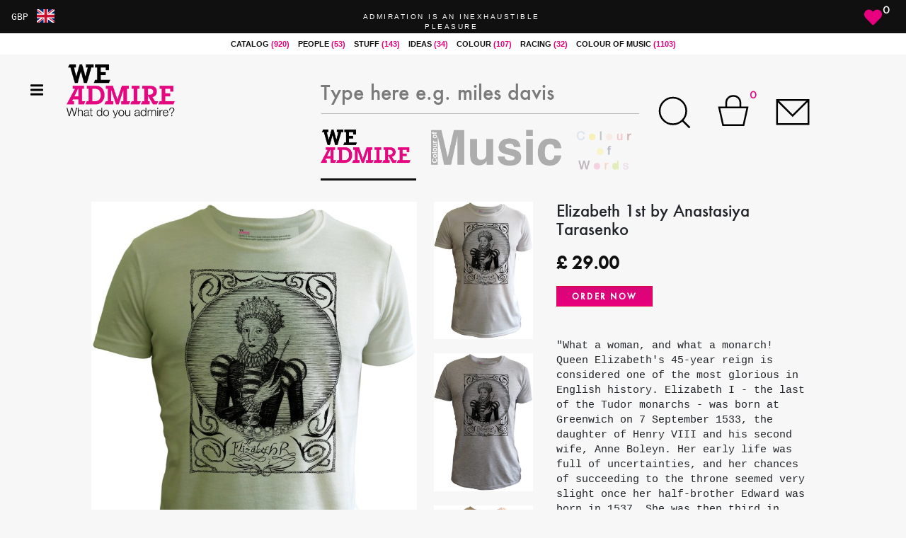

--- FILE ---
content_type: text/css
request_url: https://www.weadmire.net/wp-content/themes/weadmire/style.css
body_size: -282
content:
/*
Theme Name: WeAdmire
Author: ku
Author URI: https://weadmire.net
Description: What do you admire?

*/

--- FILE ---
content_type: text/css
request_url: https://www.weadmire.net/css/main.css?t=1765208896
body_size: 140440
content:
/*author: ku*/

@font-face{ font-family: "Gotham A"; src: url([data-uri]); font-weight:200; font-style:normal; } @font-face{ font-family: "Gotham B"; src: url([data-uri]); font-weight:200; font-style:normal; } @font-face{ font-family: "Gotham A"; src: url([data-uri]); font-weight:300; font-style:normal; } @font-face{ font-family: "Gotham B"; src: url([data-uri]); font-weight:300; font-style:normal; } @font-face{ font-family: "Gotham A"; src: url([data-uri]); font-weight:400; font-style:normal; } @font-face{ font-family: "Gotham B"; src: url([data-uri]); font-weight:400; font-style:normal; } @font-face{ font-family: "Gotham Narrow A"; src: url([data-uri]); font-weight:300; font-style:normal; } @font-face{ font-family: "Gotham Narrow B"; src: url([data-uri]); font-weight:300; font-style:normal; } @font-face{ font-family: "Gotham Narrow A"; src: url([data-uri]); font-weight:400; font-style:normal; } @font-face{ font-family: "Gotham Narrow B"; src: url([data-uri]); font-weight:400; font-style:normal; } @font-face{ font-family: "Gotham Narrow Tabular A"; src: url([data-uri]); font-weight:300; font-style:normal; } @font-face{ font-family: "Gotham Narrow Tabular B"; src: url([data-uri]); font-weight:300; font-style:normal; } @font-face{ font-family: "Gotham Narrow Tabular A"; src: url([data-uri]); font-weight:400; font-style:normal; } @font-face{ font-family: "Gotham Narrow Tabular B"; src: url([data-uri]); font-weight:400; font-style:normal; } 

@font-face {
    font-family: 'Bembo';
    src: url("../fonts/bembo/BemboMT-SchlbkItalic.eot");
    src: url("../fonts/bembo/BemboMT-SchlbkItalic.eot?#iefix") format("embedded-opentype"),url("../fonts/bembo/BemboMT-SchlbkItalic.woff2") format("woff2"),url("../fonts/bembo/BemboMT-SchlbkItalic.woff") format("woff"),url("../fonts/bembo/BemboMT-SchlbkItalic.ttf") format("truetype"),url("../fonts/bembo/BemboMT-SchlbkItalic.svg#cc8571d6cb062c08e3cbc89e6820ea7b") format("svg");
    font-style: italic;
    font-weight: 400
}


@font-face {
    font-family: 'Sackers';
    src: url("../fonts/sackers/ATSackersGothic-Medium.eot");
    src: url("../fonts/sackers/ATSackersGothic-Medium.eot?#iefix") format("embedded-opentype"),url("../fonts/sackers/ATSackersGothic-Medium.woff2") format("woff2"),url("../fonts/sackers/ATSackersGothic-Medium.woff") format("woff"),url("../fonts/sackers/ATSackersGothic-Medium.ttf") format("truetype"),url("../fonts/sackers/ATSackersGothic-Medium.svg#5931f1c3b35e0e23a01174aaaa6fd854") format("svg");
    font-style: normal;
    font-weight: 400
}

@font-face {
    font-family: 'futuramedium';
    src: url('../fonts/futura-medium-01-webfont.woff2') format('woff2'),
         url('../fonts/futura-medium-01-webfont.woff') format('woff');
    font-weight: normal;
    font-style: normal;

}

@font-face {
  font-family: 'WebSymbolsRegular';
  src: url("../fonts/websymbols-regular-webfont.eot");
  src: url("../fonts/websymbols-regular-webfont.eot?#iefix") format('embedded-opentype'), url("../fonts/websymbols-regular-webfont.woff") format('woff'), url("../fonts/websymbols-regular-webfont.ttf") format('truetype'), url("../fonts/websymbols-regular-webfont.svg#WebSymbolsRegular") format('svg');
  font-weight: normal;
  font-style: normal;
  speak: none;
}
	
	#blog-tab{
	width: 36px;
	height: 193px;
	position: fixed;
	color: #fff;
	right: -5px;
	top: 422px;
	box-shadow: 0 0px 12px 2px #ddd;
	cursor: pointer;
	z-index: 4;
    background-color: #fff;
	}
	
	#blog-tab-wrap{
	position: fixed;
	right: -5px;
	top: 324px;
	z-index: 2;
	}
	
	#history-label{
	width: 30px;
	height: 165px;
	background-image: url(/images/admired-open.png?t=9001);
	background-repeat: no-repeat;
	background-size: 10px;
    margin-left: 12px;
    margin-top: 16px;
	}
	
	#admired{
	width: 0px;
	height: 373px;
	position: absolute;
	transition: width .3s ease-in;
	right: 0px;
	top: 0px;
	z-index: 2;
	overflow: hidden;
	box-shadow: 0 0px 12px 2px #ddd;
	}
	
	#admired.closed{
	width: 0px;
	}
	#admired.open{
	width: 241px;
	}
	
	#admired-wrap{
	width: 100%;
	height: 100%;
	background-color: #fff;
	padding: 10px;
	overflow: hidden;
	position: absolute;
	}
	
	#ig-wrap{
	width: 188px;
	height: 335px;
	overflow: hidden;
	position: absolute;
	top: 20px;
	}
	
	#admired-wrap ul{
	margin: 0px;
	padding: 0px;
	}
	
	#admired-wrap ul li{
	width: 240px;
	display: block;
	list-style-type: none;
	margin-left: 8px;
	margin-bottom: 21px;
	}
	
	#admired-wrap ul li:nth-of-type(12) {
	margin-bottom: 0px;
	}
	
	#admired-wrap ul li:nth-of-type(12) a {
	margin-bottom: 0px;
	}
	
	li.ig-node a{
	width: 160px;
	display: block;
	margin-bottom: 12px;
	position: relative;
	}
	
	.ig_th{
	width: 100%;
	height: 100%;
	position: absolute;
	opacity: 0;
	transition: opacity .2s linear;
	background-color: #fff;
	}
	
	.ig_th:hover, .ig_th.active{
	opacity: 0.7;
	}
	
	.admirations{
	width: 40px;
	height: 40px;
	background-image: url(/images/admire.png);
	background-repeat: no-repeat;
	background-size: 40px;
	position: absolute;
	top: 60px;
	left: 60px;
	}
	
	.adm_count{
	width: 26px;
	height: 40px;
	display: block;
	margin-left: auto;
	margin-right: auto;
	color: #fff;
	text-align: center;
	margin-top: 5px;
	}
	
	li.ig-node a img{
	width: 100%;
	}
	
	#caption-wrap{
	width: 241px;
	height: 335px;
	position: absolute;
	transition: width .3s ease-in;
	background-color: #fff;
	right: 218px;
	top: 20px;
	box-shadow: 0 0px 12px 2px #ddd;
	padding: 10px;
	}
	
	#caption-wrap.closed{
	width: 0px;
	}
	#caption-wrap.open{
	width: 241px;
	}
	
	.ig-cap{
	width: 200px;
	height: 311px;
	font-size: 13px;
	color: #000;
	position: absolute;
	overflow: hidden;
	}
	
	.ig-cap-inner{
	width: 182px;
	height: auto;
	text-align: justify;
	letter-spacing: 0.8px;
	}
	
	.form-control {
	  display: block;
	  width: 100%;
	  height: 34px;
	  padding: 6px 12px;
	  font-size: 14px;
	  line-height: 1.42857143;
	  color: #555;
	  background-color: #fff;
	  background-image: none;
	  border: 1px solid #ccc;
	  border-radius: 0px;
	  box-shadow: none;
	}
	
	a.page-numbers{
	color: #101010;
	}
	
	.form-group {
	  margin-bottom: 15px;
	}
	
	#billing_state_field #s2id_billing_state{
	border: none;
	-webkit-box-shadow: none;
	box-shadow: none;
	padding: 0px;
	}
	
	textarea, input[type="text"],input[type="number"], input[type="submit"],input[type="email"]{
	-webkit-appearance: none;
	}
	
	h1,h2,h3,h4{
	font-family: Gotham A,Gotham B,Helvetica,Arial,sans-serif;
	font-size: 2.2rem;
	text-transform: none;
	font-weight: 300;
	letter-spacing: 0
	}
	
	.modal h3{
	font-size: 18px
	}
	
	button.button.alt,a.button.alt,input.button.alt{
	outline: none;
    background-color: #e9007e;
	background-image: linear-gradient(to bottom, #d70677, #e9007e);
    position: relative;
    text-align: left;
    padding: 8px 12px;
    line-height: 1;
    font-size: 11px;
    text-transform: uppercase;
    color: #fff;
	letter-spacing: 2.3px;
    font-family: futuramedium;
	border: 1px solid #dd0539;
	border-radius: 0px;
	}
	
	button.button.alt:hover,a.button.alt:hover,input.button.alt:hover{
	background-color: #cc0a38;
	background-image: linear-gradient(to bottom, #d70677, #e9007e);
	}
	
	.button.alt[disabled],button.button.alt:hover[disabled]{
	background-color: #ccc;
	background-image: linear-gradient(to bottom, #ccc, #ccc);
	border: none;
	}
	
	body{
	width: 100%;
	height: auto;
	position: absolute;
	line-height: 1.42857143;
	background-color: #f7f7f7;
	}
	
	#fixed-strips{
	width: 100%;
	height: auto;
	position: fixed;
	z-index: 13;
	top: 0px;
	left: 0px;
	-webkit-backface-visibility: hidden;	
	}
	
	#site-vertical{
	background-color: #101010;
	height: 47px;
	padding-top: 8px;
	position: relative;
	}
	
	#currency-container{
	width: 66px;
	height: 35px;
	position: relative;
	cursor: pointer;
	display: inline-block;
	}
	
	#currency-label{
	width: 34px;
	font-size: 13px;
	font-family: Courier,"Lucida Sans Typewriter","Lucida Typewriter",monospace;
	color: #ffffff;
    display: block;
	text-transform: uppercase;
	}
	
	#currency-wrap{
	width: 74px;
	height: 0px;
	background-color: rgba(16,16,16,1);
	position: absolute;
	z-index: 12;
	transition: height .4s cubic-bezier(0.000, 0.795, 0.000, 1.000);
	overflow-y: hidden;
	}
	
	#currency-wrap.open{
	height: 415px;	
	}
	
	.frag-wrap{
	width: 100%;
	margin-top: 2px;
	}
	
	.curr-frag{
	width:80px;
	height: 30px;
	margin-right: 4px;
	display: inline-block;
	}
	
	#code{
	color: #ffffff;
	}
	
	#flag svg{
	width: 25px;
	}
		
	ul#currency-list{
	margin: 0px;
	padding: 0px;
	}
	
	ul#currency-list li{
	list-style-type: none;
	margin-bottom: 3.5px;
	font-family: Helvetica,Arial,sans-serif;
	padding-left: 10px;
	position: relative;
	}
	
	ul#currency-list li a{
	color: #fff;
	font-size: 12px;
	}
	
	#currency-list span{
	display: inline-block;
	}
	
	.curr-flag{
	position: absolute;
	top: 2px;
    left: 45px;
	}
	
	.curr-flag svg{
	width: 18px;
	}
	
	#update-text{
	width: 320px;
	height: auto;
	margin-left: auto;
	margin-right: auto;
	text-align: center;
	position: absolute;
	left: 0px;
	right: 0px;
	top: 17px;
    color: #fff;
    font-size: 10px;
    font-family: -apple-system,BlinkMacSystemFont,"Segoe UI",Roboto,"Helvetica Neue",Arial,"Noto Sans",sans-serif,"Apple Color Emoji","Segoe UI Emoji","Segoe UI Symbol","Noto Color Emoji";
    text-transform: uppercase;
    letter-spacing: 2.5px;
	}
	
	#update-text ul{
	margin: 0px;
	padding: 0px;
	}
	
	#update-text ul li{
	display: block;
	list-style-type: none;
	padding-right: 5px;
	}
	
	#update-text ul li.last{
	border: none;
	}
	
	#update-text ul li a{
	color: #fff;
	}
	
	#heart-wrap{
	width: 52px;
	height: 32px;
	position: absolute;
	right: 7px;
	display: inline-block;
	}
	
	#big-heart{
	width: 32px;
	height: 32px;
	color: #e9007e;
	position: relative;
	font-size: 25px;
	}
	
	#loves{
	width: 31px;
	height: 15px;
	color: #ffffff;
	text-align: left;
	position: absolute;
	right: -25px;
	top: -4px;
	font-size: 14px;
	font-weight: bold;
	font-family: Gotham A,Gotham B,Helvetica,Arial,sans-serif;
	}
	
	#shipping-strip{
	background-color: #fff;
	height: auto;
	padding-top: 3px;
	padding-bottom: 5px;
	}
	
	#shipping-strip p{	
	text-transform: uppercase;
	text-align: center;
	color: #101010;
	font-size: 11px;
	padding-top: 7px;
	font-weight: bold;
	}
	
	#shipping-strip ul{
	margin: 0px;
	padding: 0px;
	text-align: center;
	}

	#shipping-strip ul li{
	display: inline;
	}
	
	#shipping-strip a{
	color: #101010;
	padding-left: 4px;
	padding-right: 4px;
	font-family: -apple-system,BlinkMacSystemFont,"Segoe UI",Roboto,"Helvetica Neue",Arial,"Noto Sans",sans-serif,"Apple Color Emoji","Segoe UI Emoji","Segoe UI Symbol","Noto Color Emoji";
	font-size: 11px;
	font-weight: bold;
	text-transform: uppercase;
	}
	
	#shipping-strip a .tag-count{
	color: #e9007e; 
	}
	
	#logo-strip{
	position: relative;
	height: 188px;
	margin-top: 79px;
	}
	
	#btn-container{
	width: 250px;
	position: absolute;
	}
	
	#btn-wrap{
	width: 60px;
	display: inline-block;
	margin-top: 12px;
	}
	
	button:focus, button:active{
	outline: none;
	}
	
	.burger:before{
	font-family: 'WebSymbolsRegular';
	content: "p";
	font-size: 22px;
	}
	
	#logo-wrap{
	width: 153px;
	margin-top: 12px;
	display: inline-block;
	}
	
	#logo-wrap img{
	width: 100%;
	}
	
	.collapsing {
	transition: none !important;
	}
	
	#navigation{
	width: 184px;
	height: auto;
	background-color: #e9007e;
	position: absolute;
	top: 210px;
	left: 39px;
	z-index: 12;
	color: #101010;
	border: 1px solid #d8d8d8;
	padding: 5px;
	padding-left: 10px;
	}
	
	#navigation ul li{
	margin-bottom: 10px;
	}
	
	#navigation ul a{
	font-family: Courier,"Lucida Sans Typewriter","Lucida Typewriter",monospace;
	color: #fff;
	font-size: 15px;
	font-weight: bold;
	text-decoration: none;
	}
	
	.answer-wrap{
	width: 100%;
	max-height: 0;
	margin-top: 7px;
	display: none;
	padding-left: 10px;
	transition: max-height .4s cubic-bezier(0.000, 0.795, 0.000, 1.000);
	}
	
	.answer-wrap.open{
	display: block;
	max-height: 300px;
	}
	
	.faq-answer{
	height: auto;
	font-family: Courier,"Lucida Sans Typewriter","Lucida Typewriter",monospace;
	font-size: 14px;
	}
	
	#menu-container{
	width: 686px;
	float: right;
	}
	
	#set{
	max-width: 1200px;
	height: 100%;
	margin-left: auto;
	margin-right: auto;
	}
	
	#top{
	width: 100%;
	height: 2px;
	position: relative;
	}
	
	#menu{
	width: 100%;
	height: 106px;
	padding-left: 9px;
	margin-bottom: 9px;
	}
	
	#menu-spacer{
	width: 656px;
	height: 15px;
	display: inline-block;
	}
	
	#search-field-container{
	width: 315px;
	height: 60px;
	display: inline-block;
	}
	
	/*start search field style*/
	
	#wrap {
	margin: 0px 0px;
	display: inline-block;
	position: relative;
	height: 60px;
	float: right;
	padding: 0;
	position: relative;
	}

	input[type="text"]#search{
	width: 100%;
	height: 60px;
	font-size: 28px;
	display: inline-block;
	font-family: futuramedium;
	font-weight: 100;
	border: none;
	outline: none;
	color: #555;
	position: absolute;
	top: 0;
	right: 0;
	background: none;
	z-index: 3;
	transition: width .4s cubic-bezier(0.000, 0.795, 0.000, 1.000);
	cursor: pointer;
	border-bottom: 1px solid #BBB;
	padding-left: 0px;
	padding-right: 0px;
	}
	
	input[type="text"]#search::placeholder{
	font-family: futuramedium;
	color: #101010;
	}
	
	input[type="text"]:focus:hover {
	border-bottom: 1px solid #BBB;
	}

	input[type="text"]:focus {
	width: 640px;
	z-index: 1;
	border-bottom: 1px solid #BBB;
	cursor: text;
	}
	input[type="submit"] {
	height: 67px;
	width: 63px;
	display: inline-block;
	color:red;
	float: right;
	background: url([data-uri]) center center no-repeat;
	text-indent: -10000px;
	border: none;
	position: absolute;
	top: 0;
	right: 0;
	z-index: 2;
	cursor: pointer;
	opacity: 1;
	outline:none;
	cursor: pointer;
	transition: opacity .4s ease;
	background-size: 79%;
	}

	.typeahead__container.hint .typeahead__query>:last-child, .typeahead__hint{
	background: transparent;
	}

	input[type="submit"]:hover {
	opacity: 0.8;
	}

	/*end search field style*/
	
	#query-container{
	width: 0px;
	height: 150px;
	}
	
	#query-container.open{
	width: 450px;
	transition: width .4s cubic-bezier(0.000, 0.795, 0.000, 1.000);
	}
	
	.typeahead__result{
	display: none;
	}

	#category-wrap{
	width: 100%;
	height: 80px;
	position: absolute;
	top: 76px;
	overflow: hidden;
	}
	
	.category{
	width: 30%;
	height: 72px;
	display: inline-block;
	margin-right: 12px;
    margin-top: 6px;
	position: relative;
	transition: opacity .4s ease;
	opacity: 0.3;
	}

	.category.active{
	opacity: 1;
	}

	.category:hover{
	opacity: 1;
	}
	
	.category.active .caret{
	opacity: 1;
	}
	
	.category .caret{
	width:100%;
	height: 100%;
	border-bottom: 3px solid #101010;
	transition: opacity .4s ease;
	opacity: 0;
	cursor: pointer;
	display: block;
	}
	
	.category .caret:hover{
	opacity: 1;
	}
	
	#cat-wa{
	background-image: url(/images/we-admire-logo-b.png);
	background-size: 94%;
    background-position: 0px 0px;
    background-repeat: no-repeat;
	}
	
	#cat-com{
	width: 43%;
	background-image: url(/images/com-logo.png?v=0.1);
	background-size: 191px;
    background-position: 0px 0px;
    background-repeat: no-repeat;
	}
	
	#cat-cow{
	width: 19%;
	background-image: url(/images/cow-logo.png?v=0.3);
	background-size: 79px;
    background-position: 0px 0px;
    background-repeat: no-repeat;
	margin-right: 0px;
	}
	
	#menu-wrap{
	width: 220px;
	display: inline-block;
	margin-left: 20px;
	}
	
	#menu-wrap ul{
	margin: 0px;
	padding: 0px;
	}
	
	#menu-wrap ul li{
	display: inline-block;
	margin-right: 30px;
	font-family: Gotham A,Gotham B,Helvetica,Arial,sans-serif;
	font-size: 13px;
    letter-spacing: 6px;
	}
	
	#menu-wrap ul li.cart{
	position: relative;
	}
	
	.cart_qty{
	width: 22px;
    height: 20px;
    position: absolute;
    font-family: Gotham A,Gotham B,Helvetica,Arial,sans-serif;
    font-weight: bold;
    font-size: 14px;
    right: -17px;
    top: -9px;
    text-align: center;
	color: #e9007e;
	}
	
	#menu-wrap ul li a{
	color: #000;
	text-transform: uppercase;
	}
	
	#menu-wrap ul li a:hover{
	text-decoration: none;
	}
	
	#search-icon,#mail-icon{
	cursor: pointer;
	}
	
	.nomos-icon{
	width: 50px;
	height: 50px;
	font-family: Gotham A,Gotham B,Helvetica,Arial,sans-serif;
    text-transform: none;
    font-weight: 300;
    letter-spacing: 0;
    fill: transparent;
    stroke: #000;
	display: inline-block;
	}
	
	.nomos-about{
	position: relative;
	top: 4px;
	}
	
	#gallery{
	height: 400px;
	}
	
	#contact-form-modal .modal-dialog{
	pointer-events: auto;
	}
	
	#contact{
	background-color: rgba(255,255,255,0.95);
    margin-left: auto;
    margin-right: auto;
    width: 306px;
    padding: 20px;
	}
	
	#contact table{
	width: 264px;
	}
	
	#contact table tr{
	height: 50px;
	}
	
	#contact .form-control{
	width: 100%;
	}
	
	#barcode-container{
	width: 100%;
	height: auto;
	margin-bottom: 0px;
	cursor: pointer;
	}

	#barcode-wrap{
	width: 985px;
	height: auto;
	margin-left: auto;
    margin-right: auto;
    background-color: #fff;
    padding-top: 43px;
    padding-bottom: 20px;
	}

	#barcode-frame{
	width: 900px;
	height: 260px;
	margin-left: auto;
    margin-right: auto;
	}

	#barcode-frame img{
	width: 100%;
	display: block;
	}

	#attribution{
	display: block;
	margin-top: 12px;
	font-family: futuramedium;
	font-size: 13px;
	}
	
	ul.products{
	margin: 0px;
	padding: 0px;
	}

	ul.products li{
	display: inline-block;
	list-style-type: none;
	vertical-align: top;
	margin-right: 6px;
	margin-bottom: 18px;
	background-color: #fff;
	}
	
	.woocommerce ul.products li.product, .woocommerce-page ul.products li.product{
	margin-right: 6px;	
	}
	
	.product{
	width: 24%;
	}
	
	.woocommerce li.product.product_tag-com_stock a img{
	height: 100%;
	padding-top: 27%;	
	}
	
	#tab-com li{
	width: 100%;
    margin-right: 0px;
	}

	.unit_th{
	width: 100%;
	text-align:center;
	position: relative;
	}

	.th_wrap{
	height: 412px;
	background-color: #fff;
	}
	
	.th_a{
	width: 100%;
	height: 366px;
	display: block;
	}
	
	.unit_th img{
	width:100%;
	}

	.unit_th h3 a, .product-name a, .product-name .meta-wrap{
	color: #101010;
	font-family: Courier,"Lucida Sans Typewriter","Lucida Typewriter",monospace;
	font-size: 12px;
	}
	
	.btn_wrap{
	display: block;
	}
	
	.heart{
	width: 20px;
	height: 20px;
	position: absolute;
	left: 10px;
    bottom: 10px;
	color: #999;
	cursor: pointer;
	}
	
	.heart.active{
	color: #e9007e;
	}
	
	ul.products li.product .order-btn{
	width: 96px;
	height: 28px;
	position: absolute;
	right: -12px;
    top: 31px;
	cursor: pointer;
	background-image: url('/images/order-btn.png');
	background-repeat: no-repeat;
	background-size: 88px;
	background-position: 3px;
	}

	ul.products li.product .order-btn.sold-btn{
	background-image: url('/images/sold-btn.png');
	}

	.product .amount{
	font-family: Helvetica,Arial,sans-serif;
    font-weight: bold;
    color: #101010;
    font-size: 12px;
	}

	/*start pagination*/

	#set nav.woocommerce-pagination {
		text-align: center
	}
	
	#set nav.woocommerce-pagination ul {
		display: inline-block;
		white-space: nowrap;
		padding: 0;
		clear: both;
		border: 1px solid #d3ced2;
		border-right: 0;
		margin: 1px
	}
	
	#set nav.woocommerce-pagination ul li {
		border-right: 1px solid #d3ced2;
		padding: 0;
		margin: 0;
		float: left;
		display: inline;
		overflow: hidden
	}
	
	#set nav.woocommerce-pagination ul li a,#set nav.woocommerce-pagination ul li span {
		margin: 0;
		text-decoration: none;
		padding: 0;
		line-height: 1;
		font-size: 1em;
		font-weight: 400;
		padding: 4px;
		min-width: 1em;
		display: block
	}
	
	#set nav.woocommerce-pagination ul li a:focus,#set nav.woocommerce-pagination ul li a:hover,#set nav.woocommerce-pagination ul li span.current {
		background: #ebe9eb;
		color: #8a7e88
	}

	/*end pagination*/
	
	/*product page*/
	
	div.product.type-product{
	width: 1022px;
	margin-left: auto;
	margin-right: auto;
	}
	
	#product-wrap{
	width: 100%;
	}
	
	#product-wrap #side-bar{
	float: none;
	display: inline-block;
	vertical-align: top;
	}
	
	.product-panel{
	display: inline-block;
	vertical-align: top;
	}
	
	#product-left{
	width: 653px;
	}
	
	.woocommerce-page div.product div.images{
	width: 80%;
	}
	
	.woocommerce div.product div.images .flex-control-thumbs{
	margin-top: 20px;
	}
	
	.product-gallery{
	display: inline-block;
	vertical-align: top;
	}
	
	#p-img-main{
	width: 460px;
	height: auto;
	}
	
	#p-img-main img{
	width: 469px;
	height: auto;
	}
	
	#p-img-main #attribution{
	margin-top: 8px;
	}
	
	#p-img-thumbs{
	width: 182px;
	height: 633px;
	overflow-y: hidden;
	position: relative;
	padding-left: 20px;
	}
	
	#p-img-thumbs img{
	width: 100%;
	}
	
	.product-gallery ul{
	margin: 0px;
	padding: 0px;
	}
	
	.product-gallery ul li{
	width : 140px;
	height: auto;
	list-style-type: none;
	display: inline-block;
	margin-bottom: 20px;
	}
	
	#product-right{
	width: 360px;
	height: 200px;
	}
	
	#product-right h1{
	font-family: futuramedium;
	font-size: 22px;
	}
	
	#product-details{
	width: 100%;
	height: auto;
	margin-top: 17px;
	}
	
	#product-right .amount{
	font-family: futuramedium;
    font-weight: bold;
    color: #101010;
    font-size: 24px;
	}
	
	#btn-product-wrap button{
	width: 136px;
	text-align: center;
	}
	
	#mumble{
	width: 100%;
	height: 457px;
	font-family: Courier,"Lucida Sans Typewriter","Lucida Typewriter",monospace;
	margin-top: 25px;
	overflow-y: hidden;
	position: relative;
	padding-right: 5px;
	font-size: 15px;
	}
	
	#mumble .artwork, #mumble .shirts{
	margin-top: 20px;
	}
	
	#product-blurb.ps-container .ps-scrollbar-y{
	background-color: rgba(159, 150, 147, 0.22) !important;
	}
	
	#product-custom-song .com-mumble-wrap{
	padding-top: 15px;
	}
	
	#product-custom-song .com-mumble-wrap p{
	margin-bottom: 13px;
	font-family: "Trebuchet MS";
	text-align: justify;
	}
	
	#product-custom-song .com-mumble-wrap .form-group{
	margin-bottom: 0px;
	}
	
	#product-custom-song .table>tbody>tr>td{
	border: none;
	}
	
	#product-custom-song tr{
	height: 37px;
	}
	
	#product-custom-song .nav li{
	padding: 8px;
	}
	
	#product-custom-song .nav li a{
	color: #101010;
	text-decoration: none;
	}
	
	#product-custom-song .nav li a.active{
	font-weight: bold;
	}
	
	#product-custom-song input.form-control{
	width: 100%;
	}
	
	#product-custom-song .cell-head{
	font-family: Courier,"Lucida Sans Typewriter","Lucida Typewriter",monospace;
	}
	
	#product-custom-song .cell-tail textarea{
	width: 100%;
	height: 75px;
	}
	
	.com-field-errors{
	width: 100%;
	height: 60px;
	padding: 5px;
	color: #442f57;
	}
	
	.com-field-errors ul{
	margin: 0px;
	padding: 0px;
	}
	
	.com-field-errors ul li{
	list-style-type: none;
	margin-bottom: 3px;
	color: #442f57;
	}
	
	.com_request_meta{
	margin: 0px;
	padding: 0px;
	}
	
	.com_request_meta li{
	list-style-type: none;
	margin-bottom: 3px;
	font-size: 8px;
	}
	
	/*end product page*/
	
	/*start drip*/
	
	#drip{
	width: 300px;
	height: auto;
	background-color: #fff;
	position: absolute;
	top: -112px;
	left: 449px;
	z-index: 1051; 
	border-left: 2px solid #F0074A;
	overflow: hidden;
	font-family: Courier,"Lucida Sans Typewriter","Lucida Typewriter",monospace;
	padding-top: 12px;
	padding-bottom: 8px;
	display: none;
	box-shadow: 0px 4px 17px #000;
	padding-left: 4px;
	font-size: 12px;
	}
	
	#drip ul{
	padding-left: 16px;
	padding-right: 8px;
	margin-bottom: 0px;
	}
	
	#drip li{
	color: #000;
	list-style-type: none;
	margin-bottom: 0px;
	}
	
	#drip li .glyphicon{
	margin-right: 9px; 
	font-size: 11px;
	color: #6f6f6e;
	}
	
	#drip a{
	color: #e9007e;
	}
	
	#cart-box{
	width: 80px;
	height: 93px;
	cursor: pointer;
	}
	
	/*end drip*/
	
	/*start mini cart*/
	
	#view-order-modal .modal-dialog{
	width: 910px;
	pointer-events: auto;
	}
	
	#cart-panel-wrap{
	width: 373px; 
	height: 625px; 
	position: absolute; 
	z-index: 10; 
	top: 37px; 
	right: 0px;
	left: 0px;
	margin-left: auto;
	margin-right: auto;
	display: block;
	background-color: rgba(255,255,256,0.95);
	}
	
	.cart-panel{
	width: 100%;
	height: 100%;
	display: inline-block;
	vertical-align: top;
	}
	
	.cart-panel.right{
	width: 459px;
	height: 610px;
	position: relative;
	overflow: hidden;
	}
	
	.cart-panel.right .co-scroll{
	width: 95%;
	height: auto;
	}
	
	#mini_cart{
	width: 100%; 
	height: 100%; 
	display: block;
	}

	#cart-cloak{
	width: 100%; 
	height: 100%;
	overflow: hidden;
	}
		
	#mini_wrap{
    width: 100%;
	height: 464px;
	}
	
	#mini_contents{
	width: 100%;
	height: auto;
	}
	
	#scroll_box{
	width: 95%;
	height: 473px;
	overflow: hidden;
    position: relative;
	margin-top: 0px;
	margin-bottom: 23px;
	margin-left: 4px;
	}
	
	#scroll_wrap{
	width: 100%;
	height: auto;
	padding: 15px;
	padding-right: 0px;
	}
	
	#mini_contents .title, #delivery .billing-title{
	display: block;
	font-size: 15px;
	font-family: Helvetica,Arial,sans-serif;
	height: 27px;
	color: #101010;
	margin-left: 12px;
	padding-top: 7px;
	font-weight: bold;
	}
		
	.validation-errors{
	width: 100%
	}
	
	#mini_contents table{
	width: 330px;
	}
	
	#mini_table .name_row{
	height: 34px;
	font-family: Helvetica,Arial,sans-serif;
	font-size: 15px;
	color: #101010;
	font-weight: bold;
	}
	
	#mini_table .name_row td{
	vertical-align: middle;
	font-family: Helvetica,Arial,sans-serif;
	font-size: 15px;
	}
	
	#mini_table .th_cell{
	width: 123px;
	}
	
	#mini_table .meta_cell{
	vertical-align: top;
	font-family: Helvetica,Arial,sans-serif;
	color: #101010;
	}
	
	.variations label{
	font-family: Helvetica,Arial,sans-serif;
	color: #101010;
	font-size: 12px;
	}
	
	#mini_table .meta_cell .woocommerce-Price-amount{
	color: #e9007e;
	}
	
	#mini_table a.rm_hl{
	font-size: 8px;
	margin-top: 14px;
	display: block;
	color: #ff0000;
	}
	
	#scroll_box a.remove{
	color: #ff0000 !important;
	font-family: Helvetica,Arial,sans-serif;
	font-size: 10px;
	border-radius: unset;
	font-weight: normal;
	}
	
	#scroll_box a.remove:hover{
	color: #ff0000 !important;
	background: transparent;
	text-decoration: underline;
	}
	
	#mini_table .top_border{
	border-top: 1px solid #d9d9d9;
	}
		
	#mini_contents #mini_table img{
	width: 116px !important;
	}
	
	.meta_cell table.variations.shirt-options{
	width: 208px !important;
	}
	
	#mini_table .spacer{
	height: 24px;
	}
	
	#cart_foot{
	height: 156px;
	position: absolute;
	bottom: 0px;
	background-color: #fff;
	left: 0px;
	}
	
	#cart_foot.no_items{
	display: none;
	}
	
	#mini_cart.one_cat #cart_foot{
	left: 15px;
	}
	
	.total_wrap{
	width: 94%;
	height: auto;
	margin-bottom: 12px;
	font-family: Helvetica,Arial,sans-serif;
	color: #101010;
	font-size: 14px;
	margin-left: 12px;
	margin-top: 3px;
	}
	
	.total_wrap table#foot-totals{
	width: 100%;
	margin-bottom: 0px;
	}
	
	.total_wrap table tr{
	height: 26px;
	}
	
	.total_wrap table tr td{
	vertical-align: middle;
	font-size: 12px;
	font-weight: bold;
	font-family: Helvetica,Arial,sans-serif;
	}
	
	#cart_foot #calc_shipping_country{
	width: 100% !important;
	}
	
	#cart_foot ul#shipping_method{
	margin: 0px;
	padding: 0px;
	}
	
	#cart_foot ul#shipping_method{
	margin-top: 5px;
	}
	
	#cart_foot ul#shipping_method li{
	display: inline;
	}
	
	#cart_foot ul#shipping_method li label{
	font-size: 12px;
	margin-bottom: 0px;
	position: relative;
	}
	
	#studio-collection{
	position: absolute !important;
    left: 239px;
    top: 18px;
	}
	
	table#mini_buttons{
	width: 278px;
	}
	
	.loading_cell{
	background-image: url('/images/loading_gif-transparent.gif');
	background-repeat: no-repeat;
	background-size: 20px;
	background-position: 0px -22px;
	}
	
	#delivery{
	padding-top: 10px;
	}
	
	#delivery .nav-tabs>li.active>a{
	background-color: transparent;
	}
	
	#delivery .billing-title{
	border-radius: 0px;
	margin-left: 0px;
	padding-top: 3px;
	font-size: 12px;
	}
	
	#delivery .tab-content{
	padding: 10px;
	padding-top: 20px;
	border-left: 1px solid #ddd;
	border-bottom: 1px solid #ddd;
	border-right: 1px solid #ddd;
	}
	
	/*end mini cart*/
	
	/*start page*/
	
	#content{
	width: 843px;
	padding-top: 10px;
    margin-left: auto;
    margin-right: auto;
    left: 0px;
    right: 0px;
	}
	
	/*end page*/
	
	/*start checkout*/
	
	.form-row label {
	display: block;
	}
	.form-row .input-text {
	width: 100%;
	}
	
	.woocommerce .col2-set {
    clear: both;
  }
  
	.woocommerce .col2-set:after {
	content: "\0020";
	display: block;
	height: 0;
	overflow: hidden;
	clear: both;
	}
	
	.woocommerce .co-panel .col-1 {
	width: 48%;
	max-width: 100%;
	float: left;
	}
	.woocommerce .co-panel .col-2 {
	width: 48%;
	max-width: 100%;
	float: right;
	}
	.co-panel .form-row {
	width: 48%;
	float: left;
	margin-bottom: 2.053em;
	}
	.form-row label {
	display: block;
	padding: .206em 0;
	}
	.form-row .input-text,
	.form-row select {
	width: 100%;
	-webkit-box-sizing: border-box;
	/* Safari/Chrome, other WebKit */
	-moz-box-sizing: border-box;
	/* Firefox, other Gecko */
	box-sizing: border-box;
	/* Opera/IE 8+ */
	}
	.form-row input[type=checkbox] {
	float: left;
	}
	.form-row.notes {
	width: 100%;
	float: none;
	}
	.form-row.notes textarea {
	width: 100%;
	}
	.form-row.notes + h3 {
	clear: both;
	}
	.form-row-first {
	clear: left;
	}
	
	.form-row-wide {
	float: left;
	width: 100%;
	clear: both;
	}
	
	#template-content h1:before{
	font-family: 'WebSymbolsRegular';
    display: inline-block;
    font-size: .857em;
    margin-right: .618em;
    font-weight: normal;
    content: "x";
	}
	
	.co-error p{
	margin-bottom: 20px;
	}
	
	.co-error p a{
	color: #e9007e;
	}
	
	.checkout h3{
	font-size: 21px;
	margin-left: -6px;
	}
	
	#billing-bul{
	width: 100%;
	height: auto;
	border-top: 1px solid #a6a8ab;
	padding-bottom: 18px;
	}
	
	#billing_wrap{
	width: 100%;
	margin-left: auto;
	margin-right: auto;
	}
	
	#billing_wrap .col-1,#billing_wrap .col-2{
	width: 600px !important;
	float: none !important;
	margin-left: auto;
	margin-right: auto;
	}
	
	#billing_tbl tr{
	height: 49px;
	}
	
	abbr[title], abbr[data-original-title]{
	border: none!important;
	}
	
	#billing_tbl .form-control{
	width: 186px;
	}
	
	#review-bul{
	width: 100%;
	height: auto;
	border-top: 1px solid #a6a8ab;
	margin-bottom: 12px;
	}
	
	#shipping_tbl tr{
	height: 49px;
	}
	
	#delivery-bul{
	width: 100%;
	height: auto;
	border-top: 1px solid #a6a8ab;
	}
	
	#delivery_wrap{
	width: 600px;
	height: auto;
	margin-left: auto;
	margin-right: auto;
	margin-bottom: 20px;
	}
	
	#shipping_tbl .form-control{
	width: 186px;
	}
	
	#register-bul{
	width: 100%;
	height: auto;
	}
	
	#cart_desk .cart-row .meta-wrap,.shop_table .meta-wrap{
	width: 210px;
	margin-top: 10px;
	}
	
	#cart_desk .cart-row .meta-panel,.shop_table .meta-panel{
	width: 100px;
	height: auto;
	display: inline-block;
	vertical-align: top;
	}
	
	#cart_desk .cart-row .quant{
	width: 15.163%;
	text-align: center;
	}
	
	#cart_desk .qty_wrap{
	width: 50px;
	margin-right: auto;
	margin-left: auto;
	}
	
	#cart_desk .cart-row .price{
	width: 10.04%;
	text-align: center;
	}
	
	#cart_desk .cart-row .total{
	width: 10.04%;
	text-align: right;
	}
	
	#colat_desk tr{
	height: 42px;
	}
	
	#colat_desk td{
	padding-right: 8px;
	}
	
	#calc_shipping_country{
	width: 200px;
	}
	
	#cart_desk .wrap_totals{
	float: right;
	font-size: 16px;
	}
	
	#cart_desk .cart_totals th{
	padding-right: 28px !important;
	}
	
	.co_buttons{
	position: relative; 
	top: -48px;
	margin-right: -11px;
	}
	
	#tot_desk{
	float: right;
	margin-bottom: 12px;
	}
	
	.co_btn-desk a.button.alt{
	width: 100%;
	display: block;
	}
	
	.co_buttons{
	position: relative; 
	top: -48px;
	margin-right: -11px;
	}
	
	#tot_desk{
	float: right;
	margin-bottom: 12px;
	}
	
	.co_btn-desk a.button.alt{
	width: 100%;
	display: block;
	}
	
	section#main{
	width: 813px;
	float: left;
	padding-top: 0px;
	}
	
	section#main article.page{
	padding-right: 0px;
	}
	
	section#main h1{
	line-height: 26px;
	}
	
	.form_tbl tr{
	height: 49px;
	}
	
	.form_tbl .form-control{
	width: 186px;
	}
		
	.paypal-button{
	border: none !important;
	float: right;
	margin-bottom: 8px;
	}
	
	#payment.woocommerce-checkout-payment img{
	display: none !important;
	}
	
	.about_paypal{
	display: none;	
	}
	
	div.place-order{
	float: none;
	}
	
	.woocommerce-thankyou-order-received{
	margin-bottom: 20px;
	}
	
	.woocommerce-thankyou-order-details.order_details{
	margin-bottom: 20px;
	}
	
	.shop_table.order_details td.product-total{
	vertical-align: top;
	}
	
	/*end checkout*/
	
	/*start checkout simplified*/
	
	#template-content{
	width: 811px;
    margin-left: auto;
    margin-right: auto;
	}
	
	#co-header{
	margin-bottom: 20px;
	}
	
	#co-panels{
	width: 100%;
	height: auto;
	padding-bottom: 15px;
	}
	
	#co-panels .co-panel{
	width: 398px;
	display: inline-block;
	vertical-align: top;
	}
	
	.woocommerce-page form .co-panel .form-row{
	width: 160px;
	height: 72px;
	margin-right: 40px;
	}
	
	.woocommerce-page form .co-panel .form-row-last{
	float: left;
	}
	
	form .co-panel .form-row label, .form-row span{
	display: block;
	}
	
	.shipping_address{
	display: none;
	}
	
	#shipping_method li{
	list-style-type: none;
	}
	
	#order_comments{
	width: 165px;
	height: 76px;
	}
	
	#order_review{
	width: 762px;
	}
	
	#order-error-wrap{
	width: 100%;
	}
	
	#order-error-wrap p{
	font-family: Courier,"Lucida Sans Typewriter","Lucida Typewriter",monospace;
	font-size: 16px;
	}
		
	/*end checkout simplified*/
	
	/*start general page template*/
	
	#general-content-wrap{
	width: 100%;
	}
	
	#template-content.general h1:before{
	font-family: 'WebSymbolsRegular';
    display: inline-block;
    font-size: .857em;
    margin-right: .618em;
    font-weight: normal;
    content: "a";
	}
	
	#general-content-wrap p{
	font-family: Courier,"Lucida Sans Typewriter","Lucida Typewriter",monospace;
	font-size: 16px;
	}
	
	/*end general page template*/
	
	/*start map*/
	
	#map-wrap{
	width: 100%;
	height: auto;
	}
	
	#map{
	width: 100%;
	height: 600px;
	}
	
	.iw_line{
	display: block;
	}
	
	a div img[draggable=false]{
	display: none;
	}
	
	#clip-wrap{
	width: 100%;
	margin-top: 30px;
	}
	
	/*end map*/
	
	/*start footer container*/
	
	.footer-container{
	width: 100%;
	height: auto;
	margin-left: auto;
	margin-right: auto;
	margin-top: 50px;
	}
	
	#sock-wrap{
	width: 1200px;
	margin-left: auto;
	margin-right: auto;
	}
	
	.sock{
	width: 100%;
	margin-bottom: 20px;
	}
	
	#sock-top{
	padding-top: 7px;
	position: relative;
	}
	
	#links{
	width: 70%;
	display: inline-block;
	padding-left: 14px;
	}
	
	.link-col{
	width: 29%;
	padding: 15px;
	display: inline-block;
	vertical-align: top;
	}
	
	.link-col.in-touch{
	width: 86%;
	}
	
	.link-head{
	display: block;
	color: #e9007e;
	font-weight: bold;
	margin-bottom: 2px;
	font-size: 18px;
	}
	
	.link-col ul{
	margin: 0px;
	padding: 0px;
	margin-bottom: 12px;
	}
	
	.link-col ul li{
	list-style-type: none;
	background-repeat: no-repeat;
	padding-left: 14px;
    background-position: 0px 8px;
    background-size: 2%;
	margin-bottom: 6px;
	}
	
	.link-col ul li, .link-col ul li a, .addr{
	color: #101010;
	font-size: 11px;
	text-transform: uppercase;
	letter-spacing: 0.6px;
	}
	
	.cat-tot{
	font-weight: bold;
	}
	
	#reach{
	width: 247px;
    display: inline-block;
    position: absolute;
    right: 0px
	}
		
	.contact-links{
	width: 100%;
	height: 30px;
	display: block;
	padding-left: 30px;
	font-size: 15px;
	color: #fff;
	font-weight: bold;
	background-repeat: no-repeat;
	margin-bottom: 14px;
	background-position: 0px 3px;
	}
	
	.frag{
	margin-left: 6px;
	}
	
	.tel{
	background-image: url(/images/footer-phone.png);
	}
	
	.email{
	background-image: url(/images/footer-mail.png);
	cursor: pointer;
	}
	
	.email.contact-links:hover{
	color: #fff;
	}
	
	.email.contact-links:focus{
	color: #fff;
	text-decoration: none;
	}
	
	#social-wrap ul{
	margin: 0px;
	padding: 0px;
	}
	
	#social-wrap ul li{
	display: inline;
	list-style-type: none;
	}
	
	#social-wrap ul li a{
	width: 40px;
	height: 32px;
	}
	
	/*end footer container*/
	
	#copyright{
	width: 205px;
	height: auto;
	margin-left: auto;
	margin-right: auto;
	}
	
	#copyright small{
	width: 100%;
	height: 100%;
	text-align: center;
	margin-left: auto;
	margin-right: auto;
	font-family: Gotham A,Gotham B,Helvetica,Arial,sans-serif;
	color: #101010;
	}
	
	/*---Media Queries --*/
	@media (max-width: 992px) {
	
		#sock-wrap{
		width: 100%;
		}
		
	}
	@media (min-width: 577px) and (max-width: 769px){
		
		#currency-container{
		margin-left: 2px;
		}
		
		#navigation{
		top: 147px;
		left: 0px;
		}
		
		#logo-strip{
		height: 109px;
		overflow-y: hidden;
		}
		
		#logo-strip.open{
		height: 179px;
		transition: height .4s cubic-bezier(0.000, 0.795, 0.000, 1.000);
		}
		
		#btn-container.container{
		width: 519px;
		margin-left: inherit;
		margin-right: inherit;
		padding-left: 0px;
		padding-right: 0px;
		position: inherit;
		display: inline-block;
		}
		
		#logo-wrap{
		width: 101px;
		}
		
		#menu-container{
		width: 200px;
		display: inline-block;
		position: inherit;
		float: none;
		}
		
		#menu{
		position: relative;
		}
		
		#search-field-container{
		width: 202px;
		height: 30px;
		display: inline-block;
		position: absolute;
		top: 63px;
		left: 0px;
		}
		
		.nomos-icon{
		width: 25px;
		height: 25px;
		}
		
		#query-container{
		height: 100px;
		}
		
		#query-container.open{
		width: 369px;
		}
		
		#wrap{
		height: 30px;
		}
		
		input[type="text"]#search{
		height: 30px;
		font-size: 23px;
		}
		
		#category-wrap{
		top: 40px;
		}
		
		#category-wrap{
		height: 63px;
		}
		
		.category{
		width: 26%;
		height: 53px;
		}
		
		#cat-com{
		width: 46%;
		background-size: 165px;
		}
		
		#cat-cow{
		width: 19%;
		background-size: 63px;
		}
		
		ul.products li{
		width: 23%;
		margin-right: 10px;
		}
		
		ul.products li h3{
		font-size: 18px;
		}
		
		.th_wrap{
		height: 100%;
		}
		
		.th_a{
		height: 100%;
		}
		
		.link-col{
		padding: 10px;
		}
		
		.link-col{
		width: 26%;
		padding-right: 0px;
		padding-left: 0px;
		}
		
		.link-col.in-touch{
		margin-left: 20px;
		}
		
		#set{
		width: 100%;
		}
		
		#barcode-wrap{
		width: 100%;
		}
		
		#barcode-frame{
		width: 95%;
		height: 204px;
		}
		
		div.product.type-product{
		width: 100%;
		padding-left: 20px;
		padding-right: 20px;
		}
		
		#product-left{
		width: 400px;
		}
		
		#p-img-main{
		width: 100%;
		}
		
		#p-img-thumbs{
		width: 100%;
		padding-left: 0px;
		margin-top: 15px;
		height: 129px;
		}
		
		.product-gallery ul li{
		width: 90px;
		margin-left: 10px;
		}
		
		#product-right{
		width: 290px;
		height: 578px;
		margin-left: 15px;
		}
		
		#product-right h1{
		font-size: 19px;
		}
		
		#template-content{
		width: 100%;
		padding-left: 20px;
		padding-right: 20px;
		}
		
		#co-panels .co-panel{
		width: 387px;
		}
		
		.woocommerce-page form .co-panel .form-row{
		margin-right: 33px;
		}
		
		#order_review{
		width: 100%;
		}
		
	}
	
	@media (max-width: 576px) {
		
		#currency-container{
		margin-left: 2px;
		}
		
		#shipping-strip {
		height: auto;
		}

		.container-fluid{
		padding-left: 0px;
		padding-right: 0px;
		}
		
		#navigation{
		width: 253px;
		top: 143px;
		left: 0px;
		}
		
		.modal{
		width: 100%;
		position: absolute;
		}
		
		.modal.ekko-lightbox{
		position: inherit;
		display: block !important;
		}
		
		#view-order-modal .modal-dialog{
		width: 373px;
		margin-right: auto;
		margin-left: auto;
		}
		
		#site-vertical{
		height: 47px;
		}
		
		#update-text{
		width: 207px;
		top: 14px;
		font-size: 9px;
		}
		
		#shipping-strip p{
		font-size: 10px;
		}
				
		#logo-strip{
		width: 100%;
		height: 109px;
		overflow-y: hidden;
		margin-top: 83px;
		overflow-x: hidden;
		}
		
		#logo-strip.open{
		height: 179px;
		transition: height .4s cubic-bezier(0.000, 0.795, 0.000, 1.000);
		}
		
		#btn-container.container{
		width: 175px;
		margin-left: inherit;
		margin-right: inherit;
		padding-left: 0px;
		padding-right: 0px;
		position: inherit;
		display: inline-block;
		}
		
		#logo-wrap{
		width: 101px;
		}
		
		#menu-container{
		width: 200px;
		display: inline-block;
		position: inherit;
		float: none;
		}
		
		#menu{
		position: relative;
		}
		
		#search-field-container{
		width: 202px;
		height: 30px;
		display: inline-block;
		position: absolute;
		top: 63px;
		left: 0px;
		z-index: 11;
		}
		
		.nomos-icon{
		width: 25px;
		height: 25px;
		}
		
		#query-container{
		height: 100px;
		}
		
		#query-container.open{
		width: 369px;
		}
		
		#wrap{
		height: 30px;
		}
		
		input[type="text"]#search{
		height: 30px;
		font-size: 23px;
		}
		
		#category-wrap{
		top: 40px;
		}
		
		#category-wrap{
		height: 63px;
		}
		
		.category{
		width: 26%;
		height: 53px;
		}
		
		#cat-com{
		width: 46%;
		background-size: 165px;
		}
		
		#cat-cow{
		width: 19%;
		background-size: 63px;
		}
		
		#tab-wa.container{
		padding-left: 10px;
		padding-right: 10px
		}
		
		.product{
		width: 31%;
		}
		
		.product h3{
		font-size: 10px;
		}
		
		ul.products li.product .order-btn{
		background-size: 75px;
		right: -30px;
		bottom: 71px;
		top: auto;
		}
		
		.unit_th h3 a{
		width: 100%;
		height: 27px;
		display: block;
		overflow-y: hidden;
		}
		
		.th_wrap{
		height: 100%;
		background-color: #fff;
		}

		.th_a{
		width: 100%;
		height: 100%;
		display: block;
		}
		
		#barcode-wrap{
		width: 100%;
		}
		
		#barcode-frame{
		width: 100%;
		height: 147px;
		padding-left: 10px;
		padding-right: 10px;
		}
		
		#attribution{
		font-size: 10px;
		}
		
		.footer-container{
		margin-top: 0px;
		}
		
		.link-col{
		width: 100%;
		padding: 8px;
		}
		
		#reach{
		position: inherit;
		right: auto;
		padding-left: 13px;
		}
		
		div.product.type-product{
		width: 100%;
		}
		
		#product-left{
		width: 45%;
		margin-left: 10px;
		height: 465px;
		overflow-y: hidden;
		}
		
		#p-img-main{
		width: 100%;
		}
		
		#p-img-main img{
		width: 100%;
		}
		
		#p-img-thumbs{
		width: 100%;
		height: 89px;
		}
		
		#p-img-thumbs{
		padding-left: 0px;
		margin-top: 15px;
		}
		
		.product-gallery ul li{
		width: 59px;
		margin-left: 2px;
		}
		
		#product-right{
		width: 45%;
		height: 509px;
		margin-left: 10px;
		overflow-y: hidden;
		}
		
		#product-right h1{
		font-size: 18px;
		}
		
		#mumble{
		font-size: 13px;
		}

		#product-custom-song .nav li{
		font-size: 12px;
		padding: 4px;
		}

		#product-custom-song .nav li:nth-child(1){
		padding-left: 0px !important;
		}


		#product-custom-song .table td{
		padding: 2px;
		}

		#product-custom-song .cell-head{
		font-size: 12px;
		}

		#product-custom-song .com-mumble-wrap {
	    padding-top: 15px;
	    font-size: 11px;
		}
			
		#template-content{
		width: 100%;
		padding-left: 20px;
		padding-right: 20px;
		}
		
		#order_review{
		width: 100%;
		}
		
		#general-content-wrap iframe{
		width: 100% !important;
		}
		
		h1{
		font-size: 22px;
		}
		
		.checkout h3{
		font-size: 18px;
		}
		
		#general-content-wrap p{
		font-size: 13px;
		}
		
	}

	@media (max-width: 376px){

		#currency-container{
		margin-left: 2px;
		}

		#shipping-strip{
		height: auto;
		}

		#shipping-strip p{
		font-size: 11px;
		}

		#btn-wrap{
		width: 38px;
		}

		#btn-container.container{
		width: 170px;
		}

		#menu-container{
		width: 183px;
		}

		#menu-spacer{
		width: 90px;
		}

		#menu-wrap{
		width: 170px;
		}

		input[type="text"]#search{
		font-size: 18px;
		}

		ul.products li{
		margin-right: 7px;
		}

		.product{
		width: 30%;
		}
		
		.unit_th h3 a{
		width: 100%;
		height: 27px;
		display: block;
		overflow-y: hidden;
		}
		
		.th_wrap{
		height: 196px;
		background-color: #fff;
		}

		.th_a{
		width: 100%;
		height: 157px;
		display: block;
		}
		
		#attribution{
		font-size: 9px;
		}

		#product-right h1{
		font-size: 14px;
		}

		#product-right .amount{
		font-size: 17px;
		}

		.woocommerce div.product p.price, .woocommerce div.product span.price{
		margin-bottom: 0px;
		}

		#btn-product-wrap{
		margin-top: 8px
		}

		#product-details{
		margin-top: 6px;
		}

		#product-custom-song .cell-head{
		font-size: 12px;
		}

		#mumble .artwork{
		margin-bottom: 0px;
		font-size: 12px;
		}

		#co-panels .co-panel{
		width: 100%;
		}

		.woocommerce-page form .co-panel .form-row{
		width: 100%;
		height: 52px;
	    margin-right: 0px;
   		margin-bottom: 0px;
		}

		.form-row label{
		padding-right: 10px;
		} 

	} 

	
	@media (max-width: 320px){
		
		.modal{
		width: 100%;
		}
		
		#view-order-modal .modal-dialog{
		width: 300px;
		}
		
		#cart-panel-wrap{
		width: 300px;
		}
				
		.meta_cell table.variations.shirt-options{
		width: 144px !important;
		}
		
		#cart-panel-wrap{
		height: 500px;
		}
		
		#update-text {
		width: 161px;
		top: 12px;
		font-size: 9px;
		}
		
		#shipping-strip p {
		font-size: 10px;
		}
		
		#btn-container.container {
		width: 144px;
		}
		
		#menu-container{
		width: 170px;
		}
		
		#menu-wrap ul li{
		margin-right: 22px;
		}
		
		#query-container.open {
		width: 308px;
		}
		
		#cat-com {
		width: 30%;
		background-size: 91px;
		background-position: 0px;
		}
		
		#cat-cow{
		background-size: 59px;
		}
		
		.th_wrap{
		height: 161px;
		background-color: #fff;
		}

		.th_a{
		width: 100%;
		height: 131px;
		display: block;
		}
		
		#product-custom-song .nav li{
		font-size: 10px;
		}

		#product-custom-song .cell-head{
		font-size: 10px;
		}

		#template-content {
		width: 100%;
		padding-left: 9px;
		padding-right: 0px;
		}
		
		.heart{
		left: -1px;
		}
		
		#shipping_country_field span.woocommerce-input-wrapper{
		width: 196px;
		display: inline-block;
		}
		
		#order_review{
		width: 304px;
		}
		
	}
	
	/*---Firefox Bug Fix --*/
	.carousel-item {
	transition: -webkit-transform 0.5s ease;
	transition: transform 0.5s ease;
	transition: transform 0.5s ease, -webkit-transform 0.5s ease;
	-webkit-backface-visibility: visible;
	backface-visibility: visible;
	}
	/*--- Fixed Background Image --*/
	figure {
	position: relative;
	width: 100%;
	height: 60%;
	margin: 0!important;
	}
	.fixed-wrap {
	clip: rect(0, auto, auto, 0);
	position: absolute;
	top: 0;
	left: 0;
	width: 100%;
	height: 100%;
	}
	#fixed {
	background-image: url('img/mac.png');
	position: fixed;
	display: block;
	top: 0;
	left: 0;
	width: 100%;
	height: 100%;
	background-size: cover;
	background-position: center center;
	-webkit-transform: translateZ(0);
		  transform: translateZ(0);
	will-change: transform;
	}
	/*--- Bootstrap Padding Fix --*/
	[class*="col-"] {
	padding: 1rem;
	}





	/*
	Extra small (xs) devices (portrait phones, less than 576px)
	No media query since this is the default in Bootstrap

	Small (sm) devices (landscape phones, 576px and up)
	@media (min-width: 576px) { ... }

	Medium (md) devices (tablets, 768px and up)
	@media (min-width: 768px) { ... }

	Large (lg) devices (desktops, 992px and up)
	@media (min-width: 992px) { ... }

	Extra (xl) large devices (large desktops, 1200px and up)
	@media (min-width: 1200px) { ... }
	*/


--- FILE ---
content_type: text/plain
request_url: https://www.google-analytics.com/j/collect?v=1&_v=j102&a=1514821196&t=pageview&_s=1&dl=https%3A%2F%2Fwww.weadmire.net%2Fproduct%2Felizabeth-1-england%2F&ul=en-us%40posix&dt=What%20do%20you%20admire%3F%20%7C%20Elizabeth%201st%20By%20Anastasiya%20Tarasenko&sr=1280x720&vp=1280x720&_u=IEBAAEABAAAAACAAI~&jid=693724809&gjid=1172377965&cid=1135710744.1765208902&tid=UA-751138-9&_gid=1071084935.1765208902&_r=1&_slc=1&z=1280752756
body_size: -450
content:
2,cG-KYH382MX80

--- FILE ---
content_type: application/x-javascript
request_url: https://www.weadmire.net/js/main.js?t=1765208896
body_size: 11791
content:
/*author: ku*/

$ = jQuery;

$("document").ready(function(){
		
	bind_search();

	search_wa();
	
	bind_tabs();
	
	grab_cart();
	
	bind_faq();
	
	mail_validator();
	
	bind_currencies();
	
	bind_flag();
	
	bind_big_heart();
	
	bind_odometer();
	
	speed();

	cart_count();

	//---disable search submission

	$("#form-search").submit(function(e){

		e.preventDefault();

	});
	
	$(document).on('click', '[data-toggle="lightbox"]', function(event) {
		event.preventDefault();
		$(this).ekkoLightbox();
	});
	
	if($("#drip").data("drip_msg") == "1"){
		
		drip();
		
	}
	
	if(typeof(page) !== "undefined"){
		
		if(page == "home"){
			
			checked_saved();
			
			light_hearts();
			
		}
		
		if(page == "likes"){
			
			checked_saved();
			
			light_hearts();
			
		}
		
		if(page == "product"){
			
			checked_saved();
			
			bind_th();
			
			bind_mumble();
			
			unbind_add();
			
			if(is_com_custom == 1){
				
				validate();
				
			}
			
		}
		
		if(page == "find-us"){
			
			init_map();
			
		}
		
		if(page == "checkout"){
			
			bind_nation();
			
			bind_shipping();
			
		}
		
	}
	
});

//---insert like

function insert_like(p_id,product){
	
	var data = {"p_id": p_id,"product": product};
	
	var status;
	
	var save_like = $.post("/insert-like.php",data,function(response){
		
		status = response;
		
	});
	
}

//---light hearts

function light_hearts(){
	
	var cookies = Cookies.getJSON();
			
	var shirts = cookies["shirts"];
	
	if(shirts.length > 0){
		
		for(var i = 0; i < shirts.length; i++){
		
			var shirt = shirts[i];
			
			$(".heart[data-p_id="+ shirt +"]").addClass("active");
			
		}
		
	}
	
}

//---like shirt

function like(p_id){
	
	var heart = $(".heart[data-p_id="+p_id+"]");
	
	var cookies = Cookies.getJSON();
			
	var shirts = cookies["shirts"];
	
	if($(heart).hasClass("active")){
		
		var shirt = $(heart).data("p_id");
		
		$(heart).removeClass("active");
					
		var index = shirts.indexOf(shirt);

		shirts.splice(index,1);
		
		Cookies.set("shirts",shirts,{ expires: (336*60*60)/(24*3600), path: '/'});
		
		if(page == "likes"){
			
			$(heart).parents(".product").remove();
			
		}
		
	}else{
		
		var shirt = $(heart).data("p_id");
		
		$(heart).addClass("active");
		
		shirts.push(shirt);
		
		Cookies.set("shirts",shirts,{ expires: (336*60*60)/(24*3600), path: '/'});
		
		var product = $(heart).data("product");
		
		insert_like(p_id,product);
		
	}
	
	checked_saved();
	
}

//---bind big-heart

function bind_big_heart(){
	
	$("#big-heart").click(function(){
		
		var cookies = Cookies.getJSON();
		
		if(cookies.shirts.length > 0){
			
			window.location = "/likes";
			
		}else{
			
			return;
			
		}
		
	});
	
}

//---checked saved

function checked_saved(){
	
	var cookies = Cookies.getJSON();
	
	if(typeof(cookies.shirts) === "undefined"){
		
		Cookies.set("shirts",[],{ expires: (2*60*60)/(24*3600), path: '/'});
				
		$("#big-heart").css("cursor","auto");
		
		return;
		
	}
	
	if(cookies.shirts.length > 0){
		
		$("#big-heart").css("cursor","pointer");
		
		var num_likes = cookies.shirts.length;
		
		$("#loves").html(num_likes);
		
	}else{
		
		$("#big-heart").css("cursor","auto");
		
		$("#loves").html(0);
		
	}
	
}

//---bind odometer

function bind_odometer(){
	
	$(".cat-tot").each(function(index,el){
		
		var total = $(el).data("total");
		
		var od = new Odometer({
			el: el,
			value: 0,
			duration: 20000,
			format: '(,ddd)',
			theme: 'default'
		});
		
	});
		
}

//---speed cat

function speed(){
	
	$(".cat-tot").each(function(index,el){
		
		var total = $(el).data("total");
		
		$(el).text(total);
		
	});
	
}

//---set currency

function set_currency(code){
	
	var status;
	
	var xhr = $.get("/set-currency.php?code=" + code,function(response){
		
		status = response;
		
	});
	
	xhr.complete(function(){
		
		window.location = "/";
		
	});
	
}

//---bind flag

function bind_flag(){
	
	$(".currency").click(function(){
		
		var code = $(this).data("currency");
		
		set_currency(code);
		
	});
	
}

//---bind currencies

function bind_currencies(){
	
	$("#currency-container").click(function(){
		
		$("#currency-wrap").toggleClass("open");
		
	});
	
}

//---product mumble

function bind_mumble(){
	
	$("#mumble").perfectScrollbar({
				
		wheelSpeed: 1,
		suppressScrollX: true,
		includePadding: true
		
	});
	
}

//---product thumbs

function bind_th(){
	
	$("#p-img-thumbs").perfectScrollbar({
				
		wheelSpeed: 1,
		suppressScrollX: true,
		includePadding: true
		
	});
	
}

//---toggle gif

function loading_gif(mode){
	
	if(mode == true){

		$("#bars").addClass("loading");
		
	}else{

		$("#bars").removeClass("loading");
		
	}
	
}

//---bind faq

function bind_faq(){
	
	$(".faq-item").click(function(){
		
		$(this).find(".answer-wrap").toggleClass("open");
		
	});
	
}

//---bind collection

function bind_collection(){
	
	$("#studio-collection").change(function(){
		
		var status;
		
		var mode = $(this).is(":checked");
		
		var set_collection = $.get("/?wc-ajax=studio_collection&mode=" + mode,function(response){
			
			status = response;
			
		});

		set_collection.complete(function(){

			$("[name=quantity]").first().trigger("change");

		});
					
	});
		
}

//---bind tabs

function bind_tabs(){
	
	$(".nav-link").click(function(){
		
		$(".nav-link").removeClass("active");
		$(this).addClass("active");
		
		var mode = $(this).data("tab");
		
		$('.js-typeahead').typeahead('destroy');
		
		init_search(mode);
		
		$("#category-wrap .category").removeClass("active");
		$(this).parent(".category").addClass("active")
		
		$(".tab-pane").removeClass("active");
		var tab_container = $(this).attr("data-tab");
		$(tab_container).addClass("active");
		
	});
	
}

//---bind search

function bind_search(){
	
	$("#search-icon").click(function(){
		
		$("#query-container").toggleClass("open");
		$("#logo-strip").toggleClass("open");

		$("#search").focus();
		
	});
	
}

//---story excerpt

function excerpt(words,len){
	
	var words = words.split(" ");
	
	var blurb = [];
	
	len = (len) ? len : 38 ;
	
	$.each(words,function(index,val){

		if(index < len){

		blurb.push(val);

		}

	});

	blurb = blurb.join(" ");
	
	blurb = blurb.replace(/^\s/,"");
	
	(blurb.match(/,$/g)) ? blurb = blurb.replace(/,$/,"...") : blurb = blurb + "..." ;
	
	if(words.length <= len){
		
		blurb = blurb.replace("...","");
		
		return blurb;
		
	}
	
	return blurb;

}

//---populate

function populate(){
	
	if($("[name=shipping_first_name]").val() != "" &&
		$("[name=shipping_address_1]").val() != "" &&
		$("[name=shipping_postcode]").val() != ""){
		
		return;
		
	}
	
	var fields = [
		
		"billing_first_name",
		"billing_last_name",
		"billing_email",
		"billing_address_1",
		"billing_address_2",
		"billing_city",
		"billing_state",
		"billing_postcode",
		"billing_country"	
	];
	
	for(var i = 0; i < fields.length; i++){
		
		var field = fields[i];
		
		if(field == "calc_shipping_country"){
			
			var value = $("#form_checkout [name="+ field +"] option:selected").prop("value");
			
		}else if(field == "shipping_method"){
			
			var value = $(".shipping_method").val(); 
			
		}else{
			
			var value = $("[name="+ field +"]").val();
			
		}
		
		$("#payment-form [name="+ field.replace("billing","shipping") +"]").val(value);
		
	}
	
}

//---initialize search

function init_search(mode){
	
	if(mode == "#tab-wa"){
		
		search_wa();
		
	}else if(mode == "#tab-com"){
		
		search_CoM();
		
	}else if(mode == "#tab-cow"){
		
		search_CoW();
		
	}
	
}

//---search wa

function search_wa(){
	
	var query_instance = new Date().getTime();
	
	$('.js-typeahead').typeahead({
	    
	    order: "asc",
	    minLength: 1,
    	maxItem: 100,
    	cancelButton: false,
	    hint: false,
	    display: ["title","mumble"],
	    source: {
        			shirts: {

        				ajax: {

        					url: "/feed-wa.php?qi=" + query_instance

        				}

        			} 
						
	    },
	    callback: {
	        onInit: function(node){ 

	        },
	        onResult: function (node, query, result, resultCount, resultCountPerGroup) {
            	
            	$("#tab-wa ul.products").empty();
				
				if(result.length == 0 && query == ""){
					
					result = [
								{
									"p_id": 7978,
									"v_id": 7979,
									"title": "Kandinsky - Spiritual revolution 1 tee shirt by Daniel Davidson",
									"slug": "kandinsky-spiritual-revolution-1-tee-shirt-by-daniel-davidson",
									"mumble": "Kandinsky was a creative polymath who produced ground breaking work in fine art.   He is widely credited with painting some of the earliest purely abstract works.  He influenced architecture in the Bauhaus movement and the philosophy of art, particularly the empirical effects of form and colours and their influence on the human spirit and soul.  Born in Russia on 16 December 1866, he was underwhelmed by the strictures of communism and, having moved to Munich in 1921, was similarly underwhelmed by the strictures of fascism in 1930's Bavaria.  He moved to France, took French citizenship and died there in Neuilly-sur-Seine in 1944.",
									"price": 39,
									"thumbnail": "2020\/03\/kandinsky-spiritual-revolution-1-women-white-525x722.jpg"
								},
								{
									"p_id": 7618,
									"v_id": 7619,
									"title": "Kandinsky - Spiritual Revolution 3 tee shirt by Daniel Davidson",
									"slug": "kandinsky-spiritual-revolution-3-tee-shirt-by-daniel-davidson",
									"mumble": "Wassily Kandinsky:  4 December 1866 - 13 December 1944.  As well as being an accomplished artist he was also an art theorist. Kandinsky was the first to consider and attempt to articulate our emotional reactions to colour.  He is credited with producing the first purely abstract piece of art.  Abstract art is now so commonplace and familiar it is taken for granted.  To get a better view of just how ground breaking he was and the impact his descriptions might have had when he first put his thoughts to paper it is helpful to look at Cai Guo-Qiang firework displays with the sounds muted.",
									"price": 39,
									"thumbnail": "2020\/03\/kandinsky-3-men-peach-525x722.jpg"
								},
								{
									"p_id": 7065,
									"v_id": 7066,
									"title": "Lunar Hasselblad all over (front and back) t shirt by Yukio Miyamoto",
									"slug": "lunar-hasselblad-all-over-front-and-back-t-shirt-by-yukio-miyamoto",
									"mumble": "",
									"price": 49,
									"thumbnail": "2020\/03\/lunar-hasselblad-all-over-men-white-525x722.jpg"
								},
								{
									"p_id": 6877,
									"v_id": 6878,
									"title": "True Size of Africa by Kai Krause",
									"slug": "true-size-of-africa-by-kai-krause",
									"mumble": "Area x 1000km squared :  Africa: 30,221 The rest: (USA: 9,629 China, 9,573 India, 3,287 Mexico 1,964, Peru 1,285 France, 633, Spain 506, Papua New Guinea 462, Sweden 441, Japan 378, Germany 357, Norway 324, Italy 301, New Zealand 270, United Kingdom 243, Nepal 147, Bangladesh 144, Greece 132) = 30,102",
									"price": 29,
									"thumbnail": "2020\/03\/true-size-of-africa-men-white-520x722.jpg"
								},
								{
									"p_id": 7165,
									"v_id": 7166,
									"title": "Clockwork Orange t shirt by Toshi",
									"slug": "clockwork-orange-t-shirt-by-toshi",
									"mumble": "The novel A Clockwork Orange by Anthony Burgess was first published in 1962. Burgess is a good example of the cost of being unpretentious as an artist in that he tends to be underrated in proportion to his aversion to narcissism, phoney gravitas and pretension.  He was a creative polymath. The shirt admires both the book and the film of the book by Stanley Kubrick, released in 1971.  One of Kubrick's best films and a film that helped define the 70's in the UK.  The film was famously withdrawn from circulation by Kubrick as a result of some of the reactions it engendered. A great book and a great film.",
									"price": 29,
									"thumbnail": "2020\/03\/clockwork-orange-men-peach-525x722.jpg"
								},
								{
									"p_id": 8076,
									"v_id": 8077,
									"title": "Jacques Cousteau T shirt by Lee Frangiamore",
									"slug": "jacques-cousteau-t-shirt-by-lee-frangiamore",
									"mumble": "Jacques Cousteau, 11 June 1910 - 25 June 1997, is most famous for introducing the world to Oceanography from his boat The Calypso.  All that we see in modern nature documentaries is influenced by Cousteau.  That was the visible part of his innovation, he was also the co developer of the modern aqua lung and particularly the demand valve.  He was similarly first to observe echo location in cetaceans.   This at a time when sonar would have been considered top secret by the world's navies.  He was a man who enhanced the world's understanding of itself.",
									"price": 29,
									"thumbnail": "2020\/03\/Cousteau-women-blue-525x722.jpg"
								},
								{
									"p_id": 8066,
									"v_id": 8067,
									"title": "Soyuz T shirt by Lawrence Keogh",
									"slug": "soyuz-t-shirt-by-lawrence-keogh",
									"mumble": "Soyuz is a series of spacecraft designed for the Soviet space program by the Korolyov Design Bureau. The spacecraft was also referred to as a Cosmic chelnok or simply chelnok which literally means a spaceship. The Soyuz succeeded the Voskhod spacecraft and was originally built as part of the Soviet Manned Lunar program.",
									"price": 29,
									"thumbnail": "2020\/03\/soyuz-women-grey-525x722.jpg"
								},
								{
									"p_id": 6921,
									"v_id": 6922,
									"title": "Leica M3 (from the top) by Yukio Miyamoto",
									"slug": "leica-m3-from-the-top-by-yukio-miyamoto",
									"mumble": "",
									"price": 49,
									"thumbnail": "2020\/03\/leica-m3-top-view-men-white-525x722.jpg"
								},
								{
									"p_id": 7073,
									"v_id": 7074,
									"title": "Nikon F silver (from the top) t shirt by Yukio Miyamoto",
									"slug": "nikon-f-silver-from-the-top-t-shirt-by-yukio-miyamoto",
									"mumble": "",
									"price": 49,
									"thumbnail": "2020\/03\/nikon-f-silver-top-men-white-525x722.jpg"
								},
								{
									"p_id": 7622,
									"v_id": 7623,
									"title": "Dylan T Shirt by Daniel Davidson",
									"slug": "dylan-t-shirt-by-daniel-davidson",
									"mumble": "",
									"price": 39,
									"thumbnail": "2020\/03\/dylan-men-blue-525x722.jpg"
								},
								{
									"p_id": 8194,
									"v_id": 8195,
									"title": "Full English Breakfast t shirt by Lee Frangiamore",
									"slug": "full-english-breakfast-t-shirt-by-lee-frangiamore",
									"mumble": "Despite the clear health pitfalls of such a meal, the Full English has remained a national favourite. It also has the reputation of being a hangover cure . We expect it will be around for a long time to come.",
									"price": 29,
									"thumbnail": "2020\/03\/full-english-breakfast-t-shirt-men-white-525x722.jpg"
								},
								{
									"p_id": 8214,
									"v_id": 8215,
									"title": "Bayeux Tapestry t shirt by Anon",
									"slug": "bayeux-tapestry-t-shirt-by-anon",
									"mumble": "",
									"price": 39,
									"thumbnail": "2020\/03\/bayeux-tapestry-men-white-525x722.jpg"
								}
						];
					
				}
				
            	for(var i = 0; i < result.length; i++){
					
            		var shirt = result[i];
					
					var p_id = shirt["p_id"];
					var v_id = shirt["v_id"];
					
            		var title = shirt["title"];

            		var thumbnail = shirt["thumbnail"];
					
					var slug = shirt["slug"];
					
					if(p_id == 12134 || p_id == 12137){
						
						btn = '';
						
					}else{
						
						btn = '<div class="btn_wrap">'+
										
										'<div class="heart" onclick="like('+ p_id +')" data-p_id="'+ p_id +'" data-product="'+ title +'">'+
											
											'<i class="fa fa-heart tooltip-target"></i>'+
											
										'</div>'+
										
        								'<a href="javascript: void(0);" onclick="add_to_cart('+ p_id +','+ v_id +')" class="order-btn">'+

        								'</a>'+

        							'</div>';
						
					}
					
        			var mu = '<li class="product type-product">'+

        						'<div class="unit_th">'+

        							btn +

        							'<div class="th_wrap">'+
										
										'<a class="th_a" href="/product/'+ slug +'">'+
											'<img src="https://d3pgfhkhyj3ib6.cloudfront.net/wp-content/uploads/'+ thumbnail +'">'+
											
										'</a>'+
											
    									'<h3>'+ 

    										'<a href="javascript:void(0)">'+
    											excerpt(title,4) +
    										'</a>'+

    									'</h3>'+

        							'<div class="link-overlay" data-url="">'+

        							'</div>'+

    							'</div>'+

    							'<div class="price-wrap">'+

    								'<span class="price">'+
										'<span class="woocommerce-Price-amount amount">'+
											'<span class="woocommerce-Price-currencySymbol">'+ symbol +' </span>'+ shirt["price"]+
										'</span>'+
									'</span>'+

    							'</div>'+

							'</div>'+

        			'</li>';

        			$("#tab-wa ul.products").append(mu);
					
            	}

        	},
        	onReceiveRequest: function(node, query){

        		console.log(query);

        	}
	    }
	});
}

//---search CoM

function search_CoM(){
	
	var query_instance = new Date().getTime();
	
	$('.js-typeahead').typeahead({
	    input: '.js-typeahead',
	    order: "asc",
	    minLength: 1,
    	maxItem: 100,
    	cancelButton: false,
	    hint: false,
	    display: ["title"],
	    source: {
        			shirts: {

        				ajax: {

        					url: "/feed-com.php?qi=" + query_instance

        				}

        			} 
						
	    },
	    callback: {
	        onInit: function(node){ 

	        },
	        onResult: function (node, query, result, resultCount, resultCountPerGroup) {
            	
            	$("#tab-com ul.products .carousel-item").remove();
				
				if(result.length == 0 && query == ""){
						
					result = [
								{
									"p_id": 10287,
									"title": "Eden by Talk Talk",
									"slug": "eden-by-talk-talk",
									"mumble": "Colour of Music barcode for the track Eden by Talk Talk.\n\n\t&nbsp;\n\n\tWassily Kandinsky had it that there is an equivalence in our emotional reaction to colours and musical notes.\n\n\t&nbsp;\n\n\tDaniel Davidson, an illustrator and musician further refined Kandinsky's palette assigning each note - major, minor, flat and sharp - a colour.\n\n\t&nbsp;\n\n\tThe colours of the stripes represent the root note of each chord and the width represents the comparative duration of each note. If you give us the lyric (up to 4 lines) we will personalise your shirt with your choice of lyric.\n\n\t&nbsp;",
									"price": 39,
									"thumbnail": "2020\/03\/eden-by-talk-talk.jpg"
								},
								{
									"p_id": 9987,
									"title": "Sunshine of Your Love (Live 10/10/68 Winterland San Francisco), The Jimi Hendrix Experience",
									"slug": "sunshine-of-your-love-live-10-10-68-winterla-by-the-jimi-hendrix-experience",
									"mumble": "Colour of Music barcode for the track Sunshine of Your Love (Live 10\/10\/68 Winterla by The Jimi Hendrix Experience.\n\n\t&nbsp;\n\n\tWassily Kandinsky had it that there is an equivalence in our emotional reaction to colours and musical notes.\n\n\t&nbsp;\n\n\tDaniel Davidson, an illustrator and musician further refined Kandinsky's palette assigning each note - major, minor, flat and sharp - a colour.\n\n\t&nbsp;\n\n\tThe colours of the stripes represent the root note of each chord and the width represents the comparative duration of each note. If you give us the lyric (up to 4 lines) we will personalise your shirt with your choice of lyric.\n\n\t&nbsp;",
									"price": 39,
									"thumbnail": "2020\/03\/sunshine-of-your-love-live-10-10-68-winterland-san-francisco-ca-by-the-jimi-hendrix-experience.jpg"
								},
								{
									"p_id": 11205,
									"title": "Journey in Satchidananda (feat. Pharoah Sande), Alice Coltrane",
									"slug": "journey-in-satchidananda-feat-pharoah-sande-by-alice-coltrane",
									"mumble": "Colour of Music barcode for the track Journey in Satchidananda (feat. Pharoah Sande by Alice Coltrane.\n\n\t&nbsp;\n\n\tWassily Kandinsky had it that there is an equivalence in our emotional reaction to colours and musical notes.\n\n\t&nbsp;\n\n\tDaniel Davidson, an illustrator and musician further refined Kandinsky's palette assigning each note - major, minor, flat and sharp - a colour.\n\n\t&nbsp;\n\n\tThe colours of the stripes represent the root note of each chord and the width represents the comparative duration of each note. If you give us the lyric (up to 4 lines) we will personalise your shirt with your choice of lyric.\n\n\t&nbsp;",
									"price": 39,
									"thumbnail": "2020\/03\/journey-in-satchidananda-feat-pharoah-sanders-by-alice-coltrane.jpg"
								},
								{
									"p_id": 11319,
									"title": "Little Wing (Live 10/12/68 Winterland San Francisco), The Jimi Hendrix Experience",
									"slug": "little-wing-live-10-12-68-winterland-san-fr-by-the-jimi-hendrix-experience",
									"mumble": "Colour of Music barcode for the track Little Wing (Live 10\/12\/68 Winterland, San Fr by The Jimi Hendrix Experience.\n\n\t&nbsp;\n\n\tWassily Kandinsky had it that there is an equivalence in our emotional reaction to colours and musical notes.\n\n\t&nbsp;\n\n\tDaniel Davidson, an illustrator and musician further refined Kandinsky's palette assigning each note - major, minor, flat and sharp - a colour.\n\n\t&nbsp;\n\n\tThe colours of the stripes represent the root note of each chord and the width represents the comparative duration of each note. If you give us the lyric (up to 4 lines) we will personalise your shirt with your choice of lyric.\n\n\t&nbsp;",
									"price": 39,
									"thumbnail": "2020\/03\/little-wing-live-10-12-68-winterland-san-francisco-ca-by-the-jimi-hendrix-experience.jpg"
								},
								{
									"p_id": 9963,
									"title": "This Must Be the Place (Naive Melody) [Live], Talking Heads",
									"slug": "this-must-be-the-place-naive-melody-live-by-talking-heads",
									"mumble": "Colour of Music barcode for the track This Must Be the Place (Naive Melody) [Live] by Talking Heads.\n\n\t&nbsp;\n\n\tWassily Kandinsky had it that there is an equivalence in our emotional reaction to colours and musical notes.\n\n\t&nbsp;\n\n\tDaniel Davidson, an illustrator and musician further refined Kandinsky's palette assigning each note - major, minor, flat and sharp - a colour.\n\n\t&nbsp;\n\n\tThe colours of the stripes represent the root note of each chord and the width represents the comparative duration of each note. If you give us the lyric (up to 4 lines) we will personalise your shirt with your choice of lyric.\n\n\t&nbsp;",
									"price": 39,
									"thumbnail": "2020\/03\/this-must-be-the-place-naive-melody-live-by-talking-heads.jpg"
								},
								{
									"p_id": 11343,
									"title": "Interstellar Overdrive by Pink Floyd",
									"slug": "interstellar-overdrive-by-pink-floyd",
									"mumble": "Colour of Music barcode for the track Interstellar Overdrive by Pink Floyd.\n\n\t&nbsp;\n\n\tWassily Kandinsky had it that there is an equivalence in our emotional reaction to colours and musical notes.\n\n\t&nbsp;\n\n\tDaniel Davidson, an illustrator and musician further refined Kandinsky's palette assigning each note - major, minor, flat and sharp - a colour.\n\n\t&nbsp;\n\n\tThe colours of the stripes represent the root note of each chord and the width represents the comparative duration of each note. If you give us the lyric (up to 4 lines) we will personalise your shirt with your choice of lyric.\n\n\t&nbsp;",
									"price": 39,
									"thumbnail": "2020\/03\/interstellar-overdrive-by-pink-floyd.jpg"
								}
							];
					
				}
				
            	for(var i = 0; i < result.length; i++){

            		var shirt = result[i];
					
            		var title = shirt["title"];

            		var thumbnail = shirt["thumbnail"];
					
					var slug = shirt["slug"];
					
					if(i == 0){
						
						var class_active = "active";
						
					}else{
						
						var class_active = "";
						
					}
					
        			var mu = '<div class="carousel-item '+ class_active +'">'+
								
								'<a href="/product/'+ slug +'">'+
								
									'<img class="barcode" src="https://d3pgfhkhyj3ib6.cloudfront.net/wp-content/uploads/'+ thumbnail +'">'+
								
								'</a>'+
								
								'<span id="attribution">' +
								
									title.replace(' by',',') +
									
								'</span>' +
							
							'</div>'

        			$("#tab-com ul.products li .carousel-inner").append(mu);

            	}
				
				$("#com-frame").carousel();

        	},
        	onReceiveRequest: function(node, query){

        		console.log(query);

        	}
	    }
	});
}

//---search CoW

function search_CoW(){
	
	var query_instance = new Date().getTime();
	
	$('.js-typeahead').typeahead({
	    
	    order: "asc",
	    minLength: 1,
    	maxItem: 100,
    	cancelButton: false,
	    hint: false,
	    display: ["title","mumble"],
	    source: {
        			shirts: {

        				ajax: {

        					url: "/feed-cow.php?qi=" + query_instance

        				}

        			} 
						
	    },
	    callback: {
	        onInit: function(node){ 

	        },
	        onResult: function (node, query, result, resultCount, resultCountPerGroup) {
            	
            	$("#tab-cow ul.products").empty();
				
				if(result.length == 0 && query == ""){
					
					result = [
								{
									"p_id": 12219,
									"v_id": 12220,
									"title": "If by Rudyard Kipling",
									"slug": "if-by-rudyard-kipling",
									"mumble": "Colour of Words translation of the poem If by Rudyard Kipling.\r\n\r\nAmerican POWs held captive during the Vietnam War helped keep their sanity and resolve by tapping out this poem in code between themselves. No distinction was made between C and K leaving 25 letters in the alphabet. These were arranged into five rows of five letters in alphabetical order. The first tap indicated the row and then quick taps for the letter in the row. Simple to remember and daily use drove speed and efficiency. Captivity was characterised by solitary and otherwise cruel confinement in filthy conditions between periods of torture. These communications saved lives.\r\n\r\nUsing a phonetic alphabet developed by designer Sarah Roseman, we have expressed this marvellous poem as colour. Sarah's phonetic alphabet assigns a colour to the sounds in speech enabling any piece of text to be visualised as coded blocks of colour. Colour of Words is an exploration of synaesthesia, which in Sarah's case is the blending of sound and colour.",
									"price": "39.00",
									"thumbnail": "2020\/04\/if-by-rudyard-kipling-main.jpg"
								},
								{
									"p_id": 12221,
									"v_id": 12222,
									"title": "Every time I see you...",
									"slug": "every-time-i-see-you",
									"mumble": "Colour of Words translation of the phrase \"Every time I see you I want to f*** you \" said by one lady to her lover, Valentines 2020.\r\n\r\nUsing a phonetic alphabet developed by designer Sarah Roseman, we have expressed this piece of text as colour. Sarah's phonetic alphabet assigns a colour to the sounds in speech enabling any word or phrase to be visualised as coded blocks of colour. Colour of Words is an exploration of synaesthesia, which in Sarah's case is the blending of sound and colour.",
									"price": "39.00",
									"thumbnail": "2020\/04\/every-time-i-see-you-1.jpg"
								},
								{
									"p_id": 12225,
									"v_id": 12226,
									"title": "Life oscillates between boredom and pain",
									"slug": "life-oscillates-between-boredom-and-pain",
									"mumble": "Colour of Words translation of the phrase \"Life oscillates between boredom and pain.\"\r\n\r\nUsing a phonetic alphabet developed by designer Sarah Roseman, we have expressed this piece of text as colour. Sarah's phonetic alphabet assigns a colour to the sounds in speech enabling any word or phrase to be visualised as coded blocks of colour. Colour of Words is an exploration of synaesthesia, which in Sarah's case is the blending of sound and colour.",
									"price": "39.00",
									"thumbnail": "2020\/04\/life-oscillates-1.jpg"
								},
								{
									"p_id": 12227,
									"v_id": 12228,
									"title": "To be or not to be",
									"slug": "to-be-or-not-to-be",
									"mumble": "Colour of Words translation of the phrase \"To be or not to be.\"\r\n\r\nUsing a phonetic alphabet developed by designer Sarah Roseman, we have expressed this piece of text as colour. Sarah's phonetic alphabet assigns a colour to the sounds in speech enabling any word or phrase to be visualised as coded blocks of colour. Colour of Words is an exploration of synaesthesia, which in Sarah's case is the blending of sound and colour.",
									"price": "39.00",
									"thumbnail": "2020\/04\/to-be-or-not-to-be.jpg"
								},
								{
									"p_id": 12229,
									"v_id": 12230,
									"title": "What is uttered from the heart alone",
									"slug": "what-is-uttered-from-the-heart-alone",
									"mumble": "Colour of Words translation of the phrase \"What is uttered from the heart alone will win the hearts of others to your own.\"\r\n\r\nUsing a phonetic alphabet developed by designer Sarah Roseman, we have expressed this piece of text as colour. Sarah's phonetic alphabet assigns a colour to the sounds in speech enabling any word or phrase to be visualised as coded blocks of colour. Colour of Words is an exploration of synaesthesia, which in Sarah's case is the blending of sound and colour.",
									"price": "39.00",
									"thumbnail": "2020\/04\/what-is-uttered-from-the-heart-1.jpg"
								}
						];
					
				}
				
            	for(var i = 0; i < result.length; i++){
					
            		var shirt = result[i];
					
					var p_id = shirt["p_id"];
					var v_id = shirt["v_id"];
					
            		var title = shirt["title"];

            		var thumbnail = shirt["thumbnail"];
					
					var slug = shirt["slug"];
					
					if(p_id == 12134 || p_id == 12137){
						
						btn = '';
						
					}else{
						
						btn = '<div class="btn_wrap">'+

        								'<a href="javascript: void(0);" onclick="add_to_cart('+ p_id +','+ v_id +')" class="order-btn">'+

        								'</a>'+

        							'</div>';
						
					}
					
        			var mu = '<li class="product type-product">'+

        						'<div class="unit_th">'+

        							btn +

        							'<div class="th_wrap">'+
										
										'<a href="/product/'+ slug +'">'+
											'<img src="https://d3pgfhkhyj3ib6.cloudfront.net/wp-content/uploads/'+ thumbnail +'">'+
											
										'</a>'+
											
    									'<h3>'+ 

    										'<a href="javascript:void(0)">'+
    											excerpt(title,4) +
    										'</a>'+

    									'</h3>'+

        							'<div class="link-overlay" data-url="">'+

        							'</div>'+

    							'</div>'+

    							'<div class="price-wrap">'+

    								'<span class="price">'+
										'<span class="woocommerce-Price-amount amount">'+
											'<span class="woocommerce-Price-currencySymbol">'+ symbol +' </span>'+ shirt["price"]+
										'</span>'+
									'</span>'+

    							'</div>'+

							'</div>'+

        			'</li>';

        			$("#tab-cow ul.products").append(mu);

            	}

        	},
        	onReceiveRequest: function(node, query){

        		console.log(query);

        	}
	    }
	});
}

//---bind 

function bind_nation(){
	
	$("[name=billing_country],[name=shipping_country]").change(function(){
		
		if($("#ship-to-different-address-checkbox").is(":checked")){
			
			var nation = $("[name=shipping_country]").val();
			
		}else{
			
			var nation = $("[name=billing_country]").val();
			
		}
		
		grab_totals(nation);
		
	});
		
}

//---bind shipping

function bind_shipping(){
	
	$("[name=calc_shipping_country],[name=billing_country],[name=shipping_country]").change(function(){
		
		var nation = $(this).val();
		
		grab_totals(nation);
		
	});
	
	$("[name=ship_to_different_address]").click(function(){
		
		console.log("different shipping address ui fired.");
		
		if($(this).is(":checked")){
			
			var nation = $("[name=shipping_country]").val();
			
		}else{
			
			var nation = $("[name=billing_country]").val();
			
		}
		
		grab_totals(nation);
		
	});
	
}

//---get totals

function grab_totals(nation){
	
	loading_gif(true);
	
	var totals;
	
	var get_totals = $.getJSON("/?wc-ajax=grab_totals&nation=" + nation,function(response){
		
		totals = response;
		
	});
	
	get_totals.always(function(){
		
		loading_gif(false);
		
		var total = totals["subtotal"];
		
		$("#subtotal").html(total);
		
		$(".ship_modes").html(totals["ship_modes"]);
		
		if(typeof(page) !== "undefined"){
			
			if(page == "checkout"){
				
				$(".shop_table .cart-subtotal .woocommerce-Price-amount,.shop_table .order-total .woocommerce-Price-amount").html(total);
				
				grab_cart();
				
			}
			
		}
		
	});
	
}

//---bind attributes

function bind_attr(){
	
	$("#cart-panel-wrap .variations_form select,#cart-panel-wrap .variations_form input[name=quantity]").change(function(){
		
		var scope = $(this).parents(".meta_cell");
		
		var valid_opts = item_valid(scope);
		
		if(valid_opts === false){
		
			return;
			
		}
		
		loading_gif(true);
		
		var key = $(this).parents(".details_row").data("key");
		
		var p_id = $(this).parents(".details_row").data("product_id");
		
		var attributes = $(this).parents(".variations_form").serialize();
		
		var qs = attributes + "&key=" + key + "&product_id=" + p_id;
		
		var totals;
		
		var get_totals = $.getJSON("/?wc-ajax=set_shirt&" + qs,function(response){
		
			totals = response;
			
		});
		
		get_totals.always(function(){
			
			var total = totals["subtotal"];
			
			$("#subtotal").html(total);
			
			loading_gif(false);
			
		});
		
	});
	
}

//---validation message

function prompt(msg){
	
	$(".com-field-errors ul").append('<li>' + msg + '</li>')
	
}

//---non empty

function check_empty(entry){
	
	if(entry.trim() == ""){
		
		return false;
		
	}else{
		
		return true;
		
	}
	
}

//---validate field

function validate(){
	
	$("[name=track],[name=artist]").change(function(){
		
		var track = $("[name=track]").val();
		var artist = $("[name=artist]").val();
		
		var is_valid_track = check_empty(track);
		var is_valid_artist = check_empty(artist);
		
		if(!is_valid_track || !is_valid_artist){
			
			$("#btn_order").attr("disabled","disabled");
			
			prompt('Please let us know both the track name and artist.');
		
		}else{
			
			$(".com-field-errors ul li").remove();
			
			$("#btn_order").removeAttr("disabled");
			
		}
		
	});
	
	$("[name=track],[name=artist]").keyup(function(){
	
		var track = $("[name=track]").val();
		var artist = $("[name=artist]").val();

		var is_valid_track = check_empty(track);
		var is_valid_artist = check_empty(artist);

		if(!is_valid_track || !is_valid_artist){
			
			$("#btn_order").attr("disabled","disabled");
			
		}else{
			
			$(".com-field-errors ul li").remove();
			$("#btn_order").removeAttr("disabled");
			
		}
		
	});
	
}

//---unbind add

function unbind_add(){
	
	$(".single_add_to_cart_button.button").prop('onclick',null);
	
	$(".single_add_to_cart_button.button").click(function(){
		
		wa_add_to_cart();
		
	});
	
}

//---checkout scroller

function co_scroller(){
	
	if($(document).width() > 767){
		
		$(".cart-panel.right").perfectScrollbar('destroy');
	
		$(".cart-panel.right").perfectScrollbar({
			
			wheelSpeed: 1,
			suppressScrollX: true,
			includePadding: true
			
		});
		
	}
	
}

//---contact open

function contact_open(){
	
	$("#contact-form-modal").modal("show");
	
}

//---minicart open

function cart_open(){
		
	$("html,body").animate({scrollTop: 0}, 700);
	
	$("#view-order-modal").modal('toggle');
	
	if($(document).width() > 767){
		
		$("#scroll_box").perfectScrollbar('destroy');
	
		$("#scroll_box").perfectScrollbar({
			
			wheelSpeed: 1,
			suppressScrollX: true,
			includePadding: true
			
		});
		
	}
	
	bind_shipping();
	
	bind_collection();
	
	bind_attr();
	
	init_opts();
		
}

//---checkout validator

function co_validator(){
	
	$('#form_checkout').bootstrapValidator({
        submitButtons: 'button[type="button"]',
		container: ".validation-errors",
		feedbackIcons: {
            valid: '',
            invalid: '',
            validating: 'glyphicon glyphicon-refresh'
        },
        fields: {
            billing_first_name:{
				validators: {
                    notEmpty: {
                        message: 'Please tell us your name'
                    }
                }
			},
			billing_last_name:{
				validators: {
                    notEmpty: {
                        message: 'Please tell us your last name'
                    }
                }
			},
			billing_address_1:{
				validators: {
                    notEmpty: {
                        message: 'Please let us have your address'
                    }
                }
			},
			billing_email: {
                validators: {
                    notEmpty: {
                        message: 'Please share your share your email address'
                    },
                    emailAddress: {
                        message: 'Your email address is not valid'
                    }
                }
            },
			billing_city:{
				validators: {
                    notEmpty: {
                        message: 'Please tell us your city'
                    }
                }
			},
			billing_postcode:{
				validators: {
                    notEmpty: {
                        message: 'Please enter your postcode/zip'
                    }
                }
			},
        }
    });
	
}

//---get cart

function grab_cart(p_id){
	
	var mu, qs;
	
	var query_instance = new Date().getTime();
	
	if(typeof(p_id) !== "undefined"){
		
		qs = "&p_id=" + p_id;
		
	}else{
		
		qs = "";
		
	}
	
	var get_cart = $.get("/?wc-ajax=grab_cart" + qs + "&qi=" + query_instance,function(response){
		
		mu = response;
		
	});
	
	get_cart.always(function(){
			
		$("#cart-panel-wrap").html(mu);
		
		co_validator();
		
		co_scroller();
			
	});
	
	return get_cart;
	
}

//---initial options

function init_opts(){
	
	$("#cart-panel-wrap .variations_form").each(function(index,el){
		
		var fields =  $(el).find("select,[name=quantity]").serializeArray();
		
		for(var index in fields){

			var value = fields[index]["value"];
			var attribute = fields[index]["name"];
					
			if(attribute == "attribute_type" && value == "Men"){
				
				ctrl_opts(el,"attribute_size","XS",true);
				ctrl_opts(el,"attribute_size","XXXL",false);
				
				ctrl_opts(el,"attribute_size","Kids 3-4",true);
				ctrl_opts(el,"attribute_size","Kids 5-6",true);
				ctrl_opts(el,"attribute_size","Kids 7-8",true);
				ctrl_opts(el,"attribute_size","Kids 9-10",true);
				ctrl_opts(el,"attribute_size","Kids 11-12",true);
				
			}
			
			if(attribute == "attribute_type" && value == "Women"){
			
				ctrl_opts(el,"attribute_size","XS",false);
				ctrl_opts(el,"attribute_size","XXXL",true);
				
				ctrl_opts(el,"attribute_size","Kids 3-4",true);
				ctrl_opts(el,"attribute_size","Kids 5-6",true);
				ctrl_opts(el,"attribute_size","Kids 7-8",true);
				ctrl_opts(el,"attribute_size","Kids 9-10",true);
				ctrl_opts(el,"attribute_size","Kids 11-12",true);
				
			}
			
			if(attribute == "attribute_type" && value == "Children"){
				
				ctrl_opts(el,"attribute_size","XS",true);
				ctrl_opts(el,"attribute_size","Small",true);
				ctrl_opts(el,"attribute_size","Medium",true);
				ctrl_opts(el,"attribute_size","Large",true);
				ctrl_opts(el,"attribute_size","XL",true);
				ctrl_opts(el,"attribute_size","XXL",true);
				ctrl_opts(el,"attribute_size","XXXL",true);
				
				ctrl_opts(el,"attribute_colour","Blue",true);
				ctrl_opts(el,"attribute_colour","Sage",true);
				ctrl_opts(el,"attribute_colour","Peach",true);
				
			}
			
		}
		
	});
	
}

//---control options

function ctrl_opts(el,type,size,mode){
	
	$(el).find("[name="+ type +"] option[value='"+ size +"']").prop("disabled",mode);
	
}

//---product validator

function item_valid(el){
	
	var tally_xs = 0;
	var tally_xxxl = 0;
	var tally_children = 0;
	var tally_xl_men_blue = 0;
	var tally_s_peach_women = 0;
	var tally_s_blue_women = 0;
	
	var tally_l_men_white = 0
	var tally_xl_men_sage = 0;
	
	var tally_children_11_12 = 0;
	
	ctrl_opts(el,"attribute_size","XS",false);
	ctrl_opts(el,"attribute_size","Small",false);
	ctrl_opts(el,"attribute_size","Medium",false);
	ctrl_opts(el,"attribute_size","Large",false);
	ctrl_opts(el,"attribute_size","XL",false);
	ctrl_opts(el,"attribute_size","XXL",false);
	ctrl_opts(el,"attribute_size","XXXL",false);
	
	ctrl_opts(el,"attribute_size","Kids 3-4",false);
	ctrl_opts(el,"attribute_size","Kids 5-6",false);
	ctrl_opts(el,"attribute_size","Kids 7-8",false);
	ctrl_opts(el,"attribute_size","Kids 9-10",false);
	ctrl_opts(el,"attribute_size","Kids 11-12",false);
	
	ctrl_opts(el,"attribute_colour","Blue",false);
	ctrl_opts(el,"attribute_colour","Sage",false);
	ctrl_opts(el,"attribute_colour","Peach",false);
	
	var colours = ["Blue","Sage","Peach"];
	
	var fields =  $(el).find("select,[name=quantity]").serializeArray();
	
	for(var index in fields){

		var value = fields[index]["value"];
		var attribute = fields[index]["name"];
		
		if(value === ""){
			
			return false;

		}
		
		if(attribute == "attribute_size" && value == "XS"){
			
			tally_xs = tally_xs + 1;
			
		}
		
		if(attribute == "attribute_type" && value == "Men"){
			
			tally_xs = tally_xs + 1;
			
			tally_xl_men_blue = tally_xl_men_blue + 1;
			tally_l_men_white = tally_l_men_white + 1; 
			tally_xl_men_sage = tally_xl_men_sage + 1;
			
			ctrl_opts(el,"attribute_size","XS",true);
			ctrl_opts(el,"attribute_size","XXXL",false);
			
			ctrl_opts(el,"attribute_size","Kids 3-4",true);
			ctrl_opts(el,"attribute_size","Kids 5-6",true);
			ctrl_opts(el,"attribute_size","Kids 7-8",true);
			ctrl_opts(el,"attribute_size","Kids 9-10",true);
			ctrl_opts(el,"attribute_size","Kids 11-12",true);
			
		}
		
		if(attribute == "attribute_size" && value == "XXXL"){
			
			tally_xxxl = tally_xxxl + 1;
			
		}
		
		if(attribute == "attribute_size" && value == "XL"){
			
			tally_xl_men_blue = tally_xl_men_blue + 1;
			tally_xl_men_sage = tally_xl_men_sage + 1;
			
		}
		
		if(attribute == "attribute_size" && value == "Large"){
			
			tally_l_men_white = tally_l_men_white + 1;
			
		}
		
		if(attribute == "attribute_size" && value == "Small"){
			
			tally_s_blue_women = tally_s_blue_women + 1;
			tally_s_peach_women = tally_s_peach_women + 1;
			
		}
		
		if(attribute == "attribute_type" && value == "Women"){
		
			tally_xxxl = tally_xxxl + 1;
			tally_s_blue_women = tally_s_blue_women + 1;
			tally_s_peach_women = tally_s_peach_women + 1;
			
			ctrl_opts(el,"attribute_size","XS",false);
			ctrl_opts(el,"attribute_size","XXXL",true);
			
			ctrl_opts(el,"attribute_size","Kids 3-4",true);
			ctrl_opts(el,"attribute_size","Kids 5-6",true);
			ctrl_opts(el,"attribute_size","Kids 7-8",true);
			ctrl_opts(el,"attribute_size","Kids 9-10",true);
			ctrl_opts(el,"attribute_size","Kids 11-12",true);
			
		}
		
		if(attribute == "attribute_type" && value == "Children"){
			
			tally_children = tally_children + 1;
			tally_children_11_12 = tally_children_11_12 + 1;
			
			ctrl_opts(el,"attribute_size","XS",true);
			ctrl_opts(el,"attribute_size","Small",true);
			ctrl_opts(el,"attribute_size","Medium",true);
			ctrl_opts(el,"attribute_size","Large",true);
			ctrl_opts(el,"attribute_size","XL",true);
			ctrl_opts(el,"attribute_size","XXL",true);
			ctrl_opts(el,"attribute_size","XXXL",true);
			
			ctrl_opts(el,"attribute_colour","Blue",true);
			ctrl_opts(el,"attribute_colour","Sage",true);
			ctrl_opts(el,"attribute_colour","Peach",true);
			
		}
		
		if(attribute == "attribute_colour" && colours.indexOf(value) > -1){
			
			tally_children = tally_children + 1;
			
		}
		
		if(attribute == "attribute_colour" && value == "White"){
			
			tally_l_men_white = tally_l_men_white + 1;
			
		}
		
		if(attribute == "attribute_colour" && value == "Sage"){
			
			tally_xl_men_sage = tally_xl_men_sage + 1;
			
		}
		
		if(attribute == "attribute_colour" && value == "Blue"){
			
			tally_xl_men_blue = tally_xl_men_blue + 1;
			tally_s_blue_women = tally_s_blue_women + 1;
			
		}
		
		if(attribute == "attribute_colour" && value == "Peach"){
			
			tally_s_peach_women = tally_s_peach_women + 1;
			
		}
		
		if(attribute == "attribute_size" && value == "Kids 11-12"){
			
			tally_children_11_12 = tally_children_11_12 + 1;
			
		}

	}
	
	console.log(tally_l_men_white);
	
	if(tally_xs > 1){
		
		$(el).find("[name=attribute_size] option").first().prop("selected",true);
		
		return false;
		
	}
	
	if(tally_xxxl > 1){
		
		$(el).find("[name=attribute_size] option").first().prop("selected",true);
		
		return false;
		
	}
	
	if(tally_children > 1){
		
		$(el).find("[name=attribute_size] option").first().prop("selected",true);
		$(el).find("[name=attribute_colour] option").first().prop("selected",true);
		
		return false;
		
	}
	
	if(tally_xl_men_blue >= 3){
		
		$("#drip").html('<ul><li><span class="glyphicon glyphicon-remove"></span>We have run out of XL blue shirts for men - we have others colours though!</li></ul>');
		
		drip();
		
		$(el).find("[name=attribute_colour] option").first().prop("selected",true);
		
		return false;
		
	}
	
	if(tally_xl_men_sage >= 3){
		
		$("#drip").html('<ul><li><span class="glyphicon glyphicon-remove"></span>We have run out of XL sage shirts for men - we have others colours though!</li></ul>');
		
		drip();
		
		$(el).find("[name=attribute_colour] option").first().prop("selected",true);
		
		return false;
		
	}
	
	if(tally_l_men_white >= 3){
		
		$("#drip").html('<ul><li><span class="glyphicon glyphicon-remove"></span>We have run out of Large white shirts for men - we have others colours though!</li></ul>');
		
		drip();
		
		$(el).find("[name=attribute_colour] option").first().prop("selected",true);
		
		return false;
		
	}
	
	if(tally_s_blue_women >= 3){
		
		$("#drip").html('<ul><li><span class="glyphicon glyphicon-remove"></span>We have run out of small blue shirts for women - we have others colours though!</li></ul>');
		
		drip();
		
		$(el).find("[name=attribute_colour] option").first().prop("selected",true);
		
		return false;
		
	}
	
	if(tally_s_peach_women >= 3){
		
		$("#drip").html('<ul><li><span class="glyphicon glyphicon-remove"></span>We have run out of small peach shirts for women - we have others colours though!</li></ul>');
		
		drip();
		
		$(el).find("[name=attribute_colour] option").first().prop("selected",true);
		
		return false;
		
	}
	
	if(tally_children_11_12 >= 2){
		
		$("#drip").html('<ul><li><span class="glyphicon glyphicon-remove"></span>We have run out of Kid\'s size 11/12 </li></ul>');
		
		drip();
		
		$(el).find("[name=attribute_colour] option").first().prop("selected",true);
		
		return false;
		
	}
	
	var values = $(el).find("select,[name=quantity]").serialize();
	
	return values;
	
}

//---one cat

function one_cat(){
	
	$("#mini_cart").addClass("one_cat");
	
	$("#scroll_box").perfectScrollbar('destroy');
	
}

//---hand phone

function hand_phone(){
	
	var num_items;
		
	var get_num = $.get("/?wc-ajax=basket_items",function(response){
		
		num_items = response;
		
	});
	
	get_num.always(function(){
		
		$(".basket-link .qty").text(num_items);
		
	});
	
	var msg = 'Item added to basket';
		
	$("#drip").html('<ul><li><span class="glyphicon glyphicon-ok"></span>'+ msg +'</li></ul>');
	
	drip();
	
}

//---cart count

function cart_count(){
	
	var items_num;
		
	var get_num = $.get("/?wc-ajax=basket_items&t=" +new Date().getTime(),function(response){
		
		items_num = response;
		
	});
	
	get_num.always(function(){
		
		$(".cart_qty").text(items_num);
		
	});
	
}

//---toggle gif

function loading_gif(mode){
	
	if(mode == true){

		$(".loading_cell").css("background-position",'0px 9px');
		
	}else{

		$(".loading_cell").css("background-position", "0px -22px");
		
	}
	
}

//---remove row

function rm_row(item_key){
	
	loading_gif(true);
	
	var totals;
	
	var get_totals = $.getJSON("/?wc-ajax=remove_shirt&key=" + item_key,function(response){
		
		totals = response
		
	});
	
	get_totals.always(function(){
		
		cart_count();
		
		loading_gif(false);
		
		$(".r_" + item_key).remove();
		
		var ship_modes = totals["ship_modes"];
		var total = totals["subtotal"];
		
		$("#subtotal").html(total);
		$(".ship_modes").html(ship_modes);
		
	});
	
}

//---add to cart simple product

function add_to_cart_simple(p_id){
	
	waitingDialog.show("ADDING TO BASKET...");
		
	var data = {"product_id": p_id, "qty": 1};
	
	var promise = $.post("/?wc-ajax=add_to_cart",data,function(response){

		mu = response;
		
	});
	
		
	promise.complete(function(){
		
		cart_count();
		
		var get_note = $.get("/?wc-ajax=grab_cart&t=" + new Date().getTime(),function(response){

			mu = response;
			
		});
			
		get_note.complete(function(){
			
			cart_count();
			
			$("#cart-panel-wrap").html(mu);
			
			co_validator();
			
			co_scroller();
			
			setTimeout(function(){
					
					waitingDialog.hide();
					
					cart_open();
				}
				
			,1000);
						
		});
		
		
		
	});
	
}

//---add to cart

function add_to_cart(p_id,v_id){
		
	waitingDialog.show("ADDING TO BASKET...");
	
	var mu;
		
	var qs = "attribute_size=Small&attribute_colour=Blue&attribute_type=Men&quantity=1&product_id="+ p_id +"&variation_id=" + v_id + "&t=" + new Date().getTime() + "&atc=" + p_id;
	
	if(typeof(is_com) !== "undefined"){
		
		if(is_com_custom == 1 || is_com == 1){
		
			var track = $("[name=track]").val();
			var artist = $("[name=artist]").val();
			var lyrics = $("[name=lyrics]").val();
			
			lyrics = lyrics.replace(/\n/g,"<br>");
			
			lyrics = "<br>" + lyrics;
			
			qs = qs + "&track=" + track + "&artist=" + artist + "&lyrics=" + lyrics
			
		}else if(is_cow == 1){
			
			var words = $("[name=words]").val();
			
			words = words.replace(/\n/g,"<br>");
			
			qs = qs + "&words=" + words
			
		}
		
	}
	
	
	
	var get_note = $.get("/?wc-ajax=grab_cart&" + qs,function(response){

		mu = response;
		
	});
		
	get_note.complete(function(){
		
		cart_count();
		
		$("#cart-panel-wrap").html(mu);
		
		co_validator();
		
		co_scroller();
		
		setTimeout(function(){
				
				waitingDialog.hide();
				
				cart_open();
			}
			
		,1000);
					
	});
	
}

//---add to cart

function wa_add_to_cart(){
	
	var valid_opts = item_valid();
		
	if(valid_opts === false){
		
		return;
		
	}
	
	var values = $(".variations_form.cart").serialize();
	
	var get_note = $.get("/cart/?" + values);
		
	get_note.always(function(){
		
		$("#mini_cart").hide();
		
		var get_cart = grab_cart($("input[name=add-to-cart]").val());
		
		get_cart.always(function(){
			
			if($(window).width() < 668 || is_touch_device()){
		
				hand_phone();
				
				return;
				
			}
			
			$("html,body").animate({scrollTop: 0}, 700,function(){
								
				$("#mini_cart").show();
				
				overlay_leave("mini_cart","box_link");
				
				setTimeout(function(){
					
					var el = $("#mini_cart");
					
					if($("#mini_cart:hover").length === 0 && $("#box_link:hover").length === 0){
			
						$(el).hide();
						
					}
					
				},3000)
								
			});
			
			
		});
		
		one_cat();
						
	});
	
}

//---drip notification

function drip(){
	
	$('html, body').animate({scrollTop: 0}, 50, function(){
							
		$("#drip").show();
		
		setTimeout(function(){
			
			$("#drip").fadeOut(4000);
			
		},2000);
		
	});
	
}

//---init map

function init_map(){

	map = [];

	var mapOptions = {
			zoom: 16,
			minZoom: 2,
			center: {lat:51.5232010,lng:-0.0784570},
			mapTypeId: google.maps.MapTypeId.ROADMAP,
			mapTypeControlOptions: {
			  mapTypeIds: []
			},
			styles: [{
						stylers: [{
							hue: "#ff1a00"
						}, {
							invert_lightness: !0
						}, {
							saturation: -100
						}, {
							lightness: 33
						}, {
							gamma: .5
						}]
					},
					{
						featureType: "water",
						elementType: "geometry",
						stylers: [{
							color: "#2D333C"
						}]
					},
					{
					  featureType: 'administrative.country',
					  elementType: 'label',
					  stylers: [
						{ visibility: 'off' }
					  ]
					},
					{
					  featureType: 'water',
					  elementType: 'label',
					  stylers: [
						{ visibility: 'off' }
					  ]
					}
				]
        };

	map = new google.maps.Map(document.getElementById('map'),mapOptions);
	
	var loc = {lat:51.5232010,lng:-0.0784570};
	
	var marker = new google.maps.Marker({
		position: loc,
		map: map,
		icon: {
			path: google.maps.SymbolPath.CIRCLE,
			scale: 10,
			fillColor: "#e9007e",
			fillOpacity: 1,
			strokeColor: "#fff",
			strokeWeight: 2
		},
		title: 'WeAdmire Ltd'
	});
	
	var wa = '<span class="iw_line" style="font-weight: bold;">WeAdmire Ltd</span>'+
	
			'<span class="iw_line">13-15 Great Eastern Street</span>'+
			'<span class="iw_line">London, EC2A 3EJ</span>'+

			'<span class="iw_line">Telephone:</span>'+
			'<span class="iw_line">+44 (0)2073771801</span>';
	
	var infowindow = new google.maps.InfoWindow();
				
	infowindow.setContent(wa);
	infowindow.open(map,marker);
	
}

//---mail validator

function mail_validator(){
	
	$('#mail_form').bootstrapValidator({
        submitButtons: 'button[type="button"]',
		feedbackIcons: {
            valid: '',
            invalid: '',
            validating: 'glyphicon glyphicon-refresh'
        },
        fields: {
            email: {
                validators: {
                    notEmpty: {
                        message: 'Your email address is required'
                    },
                    emailAddress: {
                        message: 'Your email address is not valid'
                    }
                }
            },
			name:{
				validators: {
                    notEmpty: {
                        message: 'Please enter your name'
                    }
                }
			},
			message:{
				validators: {
                    notEmpty: {
                        message: 'Please enter a message'
                    }
                }
			}
        }
    });
	
}

//---send inquiry

function contact(){
	
	if($("#mail_form .has-error").length > 0 || $("#mail_form .has-success").length === 0){
		
		$("#drip").html('<ul><li><span class="glyphicon glyphicon-remove"></span>OOPS!, there is an error in our contact form. Please check and resend.</li></ul>');
		
		drip();
		
		return;
		
	}
	
	var posted;
	
	var message = $("#mail_form").serialize();

	var post_mail = $.post("/send.php", message, function(response){
		
			posted = response;

		});
		
	post_mail.complete(function(){
		
		$("#contact-form-modal").modal("hide");
		
		if(posted === "ok"){
			
			$("#drip").html('<ul><li>Your message has been sent, we\'ll email back shortly.</li></ul>');
			
		}else if(posted === "error"){
			
			$("#drip").html('<ul><li>OOPS!, we didn\'t get your mail - please try again.</li></ul>');
			
		}
		
		drip();
		
	});

}